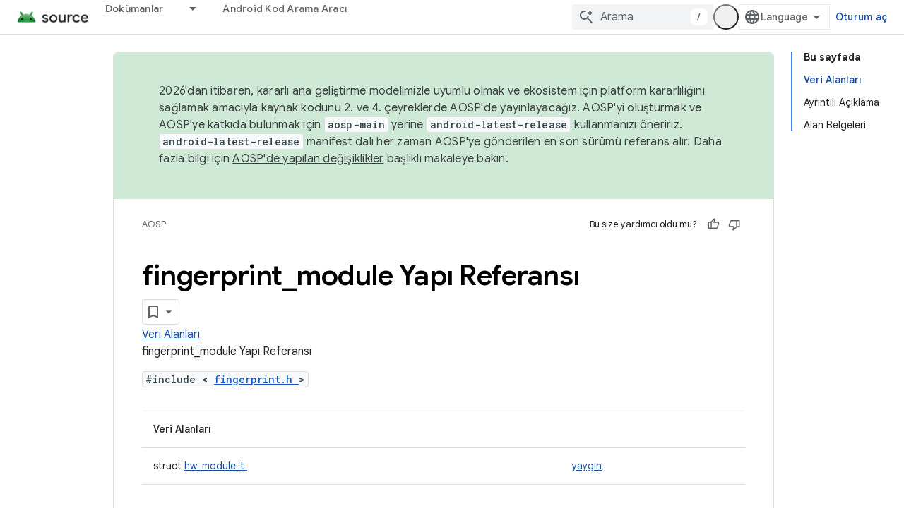

--- FILE ---
content_type: text/html; charset=utf-8
request_url: https://source.android.com/reference/hal/structfingerprint__module?authuser=0&hl=tr
body_size: 18166
content:









<!doctype html>
<html 
      lang="tr-x-mtfrom-en"
      dir="ltr">
  <head>
    <meta name="google-signin-client-id" content="721724668570-nbkv1cfusk7kk4eni4pjvepaus73b13t.apps.googleusercontent.com"><meta name="google-signin-scope"
          content="profile email https://www.googleapis.com/auth/developerprofiles https://www.googleapis.com/auth/developerprofiles.award https://www.googleapis.com/auth/devprofiles.full_control.firstparty"><meta property="og:site_name" content="Android Open Source Project">
    <meta property="og:type" content="website"><meta name="theme-color" content="#34a853"><meta charset="utf-8">
    <meta content="IE=Edge" http-equiv="X-UA-Compatible">
    <meta name="viewport" content="width=device-width, initial-scale=1">
    

    <link rel="manifest" href="/_pwa/androidsource/manifest.json"
          crossorigin="use-credentials">
    <link rel="preconnect" href="//www.gstatic.com" crossorigin>
    <link rel="preconnect" href="//fonts.gstatic.com" crossorigin>
    <link rel="preconnect" href="//fonts.googleapis.com" crossorigin>
    <link rel="preconnect" href="//apis.google.com" crossorigin>
    <link rel="preconnect" href="//www.google-analytics.com" crossorigin><link rel="stylesheet" href="//fonts.googleapis.com/css?family=Google+Sans:400,500,600,700|Google+Sans+Text:400,400italic,500,500italic,600,600italic,700,700italic|Roboto+Mono:400,500,700&display=swap">
      <link rel="stylesheet"
            href="//fonts.googleapis.com/css2?family=Material+Icons&family=Material+Symbols+Outlined&display=block"><link rel="stylesheet" href="https://www.gstatic.com/devrel-devsite/prod/v3df8aae39978de8281d519c083a1ff09816fe422ab8f1bf9f8e360a62fb9949d/androidsource/css/app.css">
      
        <link rel="stylesheet" href="https://www.gstatic.com/devrel-devsite/prod/v3df8aae39978de8281d519c083a1ff09816fe422ab8f1bf9f8e360a62fb9949d/androidsource/css/dark-theme.css" disabled>
      <link rel="shortcut icon" href="https://www.gstatic.com/devrel-devsite/prod/v3df8aae39978de8281d519c083a1ff09816fe422ab8f1bf9f8e360a62fb9949d/androidsource/images/favicon.svg">
    <link rel="apple-touch-icon" href="https://www.gstatic.com/devrel-devsite/prod/v3df8aae39978de8281d519c083a1ff09816fe422ab8f1bf9f8e360a62fb9949d/androidsource/images/touchicon-180.png"><link rel="canonical" href="https://source.android.com/reference/hal/structfingerprint__module?hl=tr"><link rel="search" type="application/opensearchdescription+xml"
            title="Android Open Source Project" href="https://source.android.com/s/opensearch.xml?authuser=0&amp;hl=tr">
      <link rel="alternate" hreflang="en"
          href="https://source.android.com/reference/hal/structfingerprint__module" /><link rel="alternate" hreflang="x-default" href="https://source.android.com/reference/hal/structfingerprint__module" /><link rel="alternate" hreflang="ar"
          href="https://source.android.com/reference/hal/structfingerprint__module?hl=ar" /><link rel="alternate" hreflang="bn"
          href="https://source.android.com/reference/hal/structfingerprint__module?hl=bn" /><link rel="alternate" hreflang="zh-Hans"
          href="https://source.android.com/reference/hal/structfingerprint__module?hl=zh-cn" /><link rel="alternate" hreflang="zh-Hant"
          href="https://source.android.com/reference/hal/structfingerprint__module?hl=zh-tw" /><link rel="alternate" hreflang="fa"
          href="https://source.android.com/reference/hal/structfingerprint__module?hl=fa" /><link rel="alternate" hreflang="fr"
          href="https://source.android.com/reference/hal/structfingerprint__module?hl=fr" /><link rel="alternate" hreflang="de"
          href="https://source.android.com/reference/hal/structfingerprint__module?hl=de" /><link rel="alternate" hreflang="he"
          href="https://source.android.com/reference/hal/structfingerprint__module?hl=he" /><link rel="alternate" hreflang="hi"
          href="https://source.android.com/reference/hal/structfingerprint__module?hl=hi" /><link rel="alternate" hreflang="id"
          href="https://source.android.com/reference/hal/structfingerprint__module?hl=id" /><link rel="alternate" hreflang="it"
          href="https://source.android.com/reference/hal/structfingerprint__module?hl=it" /><link rel="alternate" hreflang="ja"
          href="https://source.android.com/reference/hal/structfingerprint__module?hl=ja" /><link rel="alternate" hreflang="ko"
          href="https://source.android.com/reference/hal/structfingerprint__module?hl=ko" /><link rel="alternate" hreflang="pl"
          href="https://source.android.com/reference/hal/structfingerprint__module?hl=pl" /><link rel="alternate" hreflang="pt-BR"
          href="https://source.android.com/reference/hal/structfingerprint__module?hl=pt-br" /><link rel="alternate" hreflang="ru"
          href="https://source.android.com/reference/hal/structfingerprint__module?hl=ru" /><link rel="alternate" hreflang="es-419"
          href="https://source.android.com/reference/hal/structfingerprint__module?hl=es-419" /><link rel="alternate" hreflang="th"
          href="https://source.android.com/reference/hal/structfingerprint__module?hl=th" /><link rel="alternate" hreflang="tr"
          href="https://source.android.com/reference/hal/structfingerprint__module?hl=tr" /><link rel="alternate" hreflang="vi"
          href="https://source.android.com/reference/hal/structfingerprint__module?hl=vi" /><title>Android Donanım Soyutlama Katmanı: fingerprint_module Yapı Referansı &nbsp;|&nbsp; Android Open Source Project</title>

<meta property="og:title" content="Android Donanım Soyutlama Katmanı: fingerprint_module Yapı Referansı &nbsp;|&nbsp; Android Open Source Project"><meta property="og:url" content="https://source.android.com/reference/hal/structfingerprint__module?hl=tr"><meta property="og:locale" content="tr"><script type="application/ld+json">
  {
    "@context": "https://schema.org",
    "@type": "Article",
    
    "headline": "Android Donanım Soyutlama Katmanı: fingerprint_module Yapı Referansı"
  }
</script><link rel="alternate machine-translated-from" hreflang="en"
        href="https://source.android.com/reference/hal/structfingerprint__module?hl=en&amp;authuser=0">
  
  
  
  
  


    
      <link rel="stylesheet" href="/extras.css"></head>
  <body class="color-scheme--light"
        template="page"
        theme="androidsource-theme"
        type="article"
        
        appearance
        
        layout="docs"
        
        
        
        
        
        display-toc
        pending>
  
    <devsite-progress type="indeterminate" id="app-progress"></devsite-progress>
  
  
    <a href="#main-content" class="skip-link button">
      
      Ana içeriğe atla
    </a>
    <section class="devsite-wrapper">
      <devsite-cookie-notification-bar></devsite-cookie-notification-bar><devsite-header role="banner" keep-tabs-visible>
  
    





















<div class="devsite-header--inner" data-nosnippet>
  <div class="devsite-top-logo-row-wrapper-wrapper">
    <div class="devsite-top-logo-row-wrapper">
      <div class="devsite-top-logo-row">
        <button type="button" id="devsite-hamburger-menu"
          class="devsite-header-icon-button button-flat material-icons gc-analytics-event"
          data-category="Site-Wide Custom Events"
          data-label="Navigation menu button"
          visually-hidden
          aria-label="Menüyü aç">
        </button>
        
<div class="devsite-product-name-wrapper">

  <a href="/" class="devsite-site-logo-link gc-analytics-event"
   data-category="Site-Wide Custom Events" data-label="Site logo" track-type="globalNav"
   track-name="androidOpenSourceProject" track-metadata-position="nav"
   track-metadata-eventDetail="nav">
  
  <picture>
    
    <source srcset="https://www.gstatic.com/devrel-devsite/prod/v3df8aae39978de8281d519c083a1ff09816fe422ab8f1bf9f8e360a62fb9949d/androidsource/images/lockup-dark-theme.png"
            media="(prefers-color-scheme: dark)"
            class="devsite-dark-theme">
    
    <img src="https://www.gstatic.com/devrel-devsite/prod/v3df8aae39978de8281d519c083a1ff09816fe422ab8f1bf9f8e360a62fb9949d/androidsource/images/lockup.png" class="devsite-site-logo" alt="Android Open Source Project">
  </picture>
  
</a>



  
  
  <span class="devsite-product-name">
    <ul class="devsite-breadcrumb-list"
  >
  
  <li class="devsite-breadcrumb-item
             ">
    
    
    
      
      
    
  </li>
  
</ul>
  </span>

</div>
        <div class="devsite-top-logo-row-middle">
          <div class="devsite-header-upper-tabs">
            
              
              
  <devsite-tabs class="upper-tabs">

    <nav class="devsite-tabs-wrapper" aria-label="Üst sekmeler">
      
        
          <tab class="devsite-dropdown
    
    
    
    ">
  
    <a href="https://source.android.com/docs?authuser=0&amp;hl=tr"
    class="devsite-tabs-content gc-analytics-event "
      track-metadata-eventdetail="https://source.android.com/docs?authuser=0&amp;hl=tr"
    
       track-type="nav"
       track-metadata-position="nav - dokümanlar"
       track-metadata-module="primary nav"
       
       
         
           data-category="Site-Wide Custom Events"
         
           data-label="Tab: Dokümanlar"
         
           track-name="dokümanlar"
         
       >
    Dokümanlar
  
    </a>
    
      <button
         aria-haspopup="menu"
         aria-expanded="false"
         aria-label="İlgili açılır menüsü: Dokümanlar"
         track-type="nav"
         track-metadata-eventdetail="https://source.android.com/docs?authuser=0&amp;hl=tr"
         track-metadata-position="nav - dokümanlar"
         track-metadata-module="primary nav"
         
          
            data-category="Site-Wide Custom Events"
          
            data-label="Tab: Dokümanlar"
          
            track-name="dokümanlar"
          
        
         class="devsite-tabs-dropdown-toggle devsite-icon devsite-icon-arrow-drop-down"></button>
    
  
  <div class="devsite-tabs-dropdown" role="menu" aria-label="submenu" hidden>
    
    <div class="devsite-tabs-dropdown-content">
      
        <div class="devsite-tabs-dropdown-column
                    android-source-tabs-dropdown-column-small">
          
            <ul class="devsite-tabs-dropdown-section
                       ">
              
                <li class="devsite-nav-title" role="heading" tooltip>Yenilikler</li>
              
              
              
                <li class="devsite-nav-item">
                  <a href="https://source.android.com/docs/whatsnew/release-notes?authuser=0&amp;hl=tr"
                    
                     track-type="nav"
                     track-metadata-eventdetail="https://source.android.com/docs/whatsnew/release-notes?authuser=0&amp;hl=tr"
                     track-metadata-position="nav - dokümanlar"
                     track-metadata-module="tertiary nav"
                     
                       track-metadata-module_headline="yenilikler"
                     
                     tooltip
                  >
                    
                    <div class="devsite-nav-item-title">
                      Sürüm notları
                    </div>
                    
                  </a>
                </li>
              
                <li class="devsite-nav-item">
                  <a href="https://source.android.com/docs/whatsnew/latest-security-bulletins?authuser=0&amp;hl=tr"
                    
                     track-type="nav"
                     track-metadata-eventdetail="https://source.android.com/docs/whatsnew/latest-security-bulletins?authuser=0&amp;hl=tr"
                     track-metadata-position="nav - dokümanlar"
                     track-metadata-module="tertiary nav"
                     
                       track-metadata-module_headline="yenilikler"
                     
                     tooltip
                  >
                    
                    <div class="devsite-nav-item-title">
                      En son güvenlik bültenleri
                    </div>
                    
                  </a>
                </li>
              
                <li class="devsite-nav-item">
                  <a href="https://source.android.com/docs/whatsnew/latest-cdd?authuser=0&amp;hl=tr"
                    
                     track-type="nav"
                     track-metadata-eventdetail="https://source.android.com/docs/whatsnew/latest-cdd?authuser=0&amp;hl=tr"
                     track-metadata-position="nav - dokümanlar"
                     track-metadata-module="tertiary nav"
                     
                       track-metadata-module_headline="yenilikler"
                     
                     tooltip
                  >
                    
                    <div class="devsite-nav-item-title">
                      En son Uyumluluk Tanımlama Belgesi (CDD)
                    </div>
                    
                  </a>
                </li>
              
                <li class="devsite-nav-item">
                  <a href="https://source.android.com/docs/whatsnew/site-updates?authuser=0&amp;hl=tr"
                    
                     track-type="nav"
                     track-metadata-eventdetail="https://source.android.com/docs/whatsnew/site-updates?authuser=0&amp;hl=tr"
                     track-metadata-position="nav - dokümanlar"
                     track-metadata-module="tertiary nav"
                     
                       track-metadata-module_headline="yenilikler"
                     
                     tooltip
                  >
                    
                    <div class="devsite-nav-item-title">
                      Site güncellemeleri
                    </div>
                    
                  </a>
                </li>
              
            </ul>
          
            <ul class="devsite-tabs-dropdown-section
                       ">
              
                <li class="devsite-nav-title" role="heading" tooltip>Başlarken</li>
              
              
              
                <li class="devsite-nav-item">
                  <a href="https://source.android.com/docs/setup/about?authuser=0&amp;hl=tr"
                    
                     track-type="nav"
                     track-metadata-eventdetail="https://source.android.com/docs/setup/about?authuser=0&amp;hl=tr"
                     track-metadata-position="nav - dokümanlar"
                     track-metadata-module="tertiary nav"
                     
                       track-metadata-module_headline="yenilikler"
                     
                     tooltip
                  >
                    
                    <div class="devsite-nav-item-title">
                      Hakkında
                    </div>
                    
                  </a>
                </li>
              
                <li class="devsite-nav-item">
                  <a href="https://source.android.com/docs/setup/start?authuser=0&amp;hl=tr"
                    
                     track-type="nav"
                     track-metadata-eventdetail="https://source.android.com/docs/setup/start?authuser=0&amp;hl=tr"
                     track-metadata-position="nav - dokümanlar"
                     track-metadata-module="tertiary nav"
                     
                       track-metadata-module_headline="yenilikler"
                     
                     tooltip
                  >
                    
                    <div class="devsite-nav-item-title">
                      Başlat
                    </div>
                    
                  </a>
                </li>
              
                <li class="devsite-nav-item">
                  <a href="https://source.android.com/docs/setup/download?authuser=0&amp;hl=tr"
                    
                     track-type="nav"
                     track-metadata-eventdetail="https://source.android.com/docs/setup/download?authuser=0&amp;hl=tr"
                     track-metadata-position="nav - dokümanlar"
                     track-metadata-module="tertiary nav"
                     
                       track-metadata-module_headline="yenilikler"
                     
                     tooltip
                  >
                    
                    <div class="devsite-nav-item-title">
                      İndir
                    </div>
                    
                  </a>
                </li>
              
                <li class="devsite-nav-item">
                  <a href="https://source.android.com/docs/setup/build?authuser=0&amp;hl=tr"
                    
                     track-type="nav"
                     track-metadata-eventdetail="https://source.android.com/docs/setup/build?authuser=0&amp;hl=tr"
                     track-metadata-position="nav - dokümanlar"
                     track-metadata-module="tertiary nav"
                     
                       track-metadata-module_headline="yenilikler"
                     
                     tooltip
                  >
                    
                    <div class="devsite-nav-item-title">
                      Derleme
                    </div>
                    
                  </a>
                </li>
              
                <li class="devsite-nav-item">
                  <a href="https://source.android.com/docs/setup/test?authuser=0&amp;hl=tr"
                    
                     track-type="nav"
                     track-metadata-eventdetail="https://source.android.com/docs/setup/test?authuser=0&amp;hl=tr"
                     track-metadata-position="nav - dokümanlar"
                     track-metadata-module="tertiary nav"
                     
                       track-metadata-module_headline="yenilikler"
                     
                     tooltip
                  >
                    
                    <div class="devsite-nav-item-title">
                      Test
                    </div>
                    
                  </a>
                </li>
              
                <li class="devsite-nav-item">
                  <a href="https://source.android.com/docs/setup/create/coding-tasks?authuser=0&amp;hl=tr"
                    
                     track-type="nav"
                     track-metadata-eventdetail="https://source.android.com/docs/setup/create/coding-tasks?authuser=0&amp;hl=tr"
                     track-metadata-position="nav - dokümanlar"
                     track-metadata-module="tertiary nav"
                     
                       track-metadata-module_headline="yenilikler"
                     
                     tooltip
                  >
                    
                    <div class="devsite-nav-item-title">
                      Oluştur
                    </div>
                    
                  </a>
                </li>
              
                <li class="devsite-nav-item">
                  <a href="https://source.android.com/docs/setup/contribute?authuser=0&amp;hl=tr"
                    
                     track-type="nav"
                     track-metadata-eventdetail="https://source.android.com/docs/setup/contribute?authuser=0&amp;hl=tr"
                     track-metadata-position="nav - dokümanlar"
                     track-metadata-module="tertiary nav"
                     
                       track-metadata-module_headline="yenilikler"
                     
                     tooltip
                  >
                    
                    <div class="devsite-nav-item-title">
                      Katkıda bulun
                    </div>
                    
                  </a>
                </li>
              
                <li class="devsite-nav-item">
                  <a href="https://source.android.com/docs/setup/community/cofc?authuser=0&amp;hl=tr"
                    
                     track-type="nav"
                     track-metadata-eventdetail="https://source.android.com/docs/setup/community/cofc?authuser=0&amp;hl=tr"
                     track-metadata-position="nav - dokümanlar"
                     track-metadata-module="tertiary nav"
                     
                       track-metadata-module_headline="yenilikler"
                     
                     tooltip
                  >
                    
                    <div class="devsite-nav-item-title">
                      Topluluk
                    </div>
                    
                  </a>
                </li>
              
                <li class="devsite-nav-item">
                  <a href="https://source.android.com/docs/setup/reference?authuser=0&amp;hl=tr"
                    
                     track-type="nav"
                     track-metadata-eventdetail="https://source.android.com/docs/setup/reference?authuser=0&amp;hl=tr"
                     track-metadata-position="nav - dokümanlar"
                     track-metadata-module="tertiary nav"
                     
                       track-metadata-module_headline="yenilikler"
                     
                     tooltip
                  >
                    
                    <div class="devsite-nav-item-title">
                      Araçlar, derleme ve ilgili referans
                    </div>
                    
                  </a>
                </li>
              
            </ul>
          
            <ul class="devsite-tabs-dropdown-section
                       ">
              
                <li class="devsite-nav-title" role="heading" tooltip>Güvenlik</li>
              
              
              
                <li class="devsite-nav-item">
                  <a href="https://source.android.com/docs/security/overview?authuser=0&amp;hl=tr"
                    
                     track-type="nav"
                     track-metadata-eventdetail="https://source.android.com/docs/security/overview?authuser=0&amp;hl=tr"
                     track-metadata-position="nav - dokümanlar"
                     track-metadata-module="tertiary nav"
                     
                       track-metadata-module_headline="yenilikler"
                     
                     tooltip
                  >
                    
                    <div class="devsite-nav-item-title">
                      Genel bakış
                    </div>
                    
                  </a>
                </li>
              
                <li class="devsite-nav-item">
                  <a href="https://source.android.com/docs/security/bulletin?authuser=0&amp;hl=tr"
                    
                     track-type="nav"
                     track-metadata-eventdetail="https://source.android.com/docs/security/bulletin?authuser=0&amp;hl=tr"
                     track-metadata-position="nav - dokümanlar"
                     track-metadata-module="tertiary nav"
                     
                       track-metadata-module_headline="yenilikler"
                     
                     tooltip
                  >
                    
                    <div class="devsite-nav-item-title">
                      Bültenler
                    </div>
                    
                  </a>
                </li>
              
                <li class="devsite-nav-item">
                  <a href="https://source.android.com/docs/security/features?authuser=0&amp;hl=tr"
                    
                     track-type="nav"
                     track-metadata-eventdetail="https://source.android.com/docs/security/features?authuser=0&amp;hl=tr"
                     track-metadata-position="nav - dokümanlar"
                     track-metadata-module="tertiary nav"
                     
                       track-metadata-module_headline="yenilikler"
                     
                     tooltip
                  >
                    
                    <div class="devsite-nav-item-title">
                      Özellikler
                    </div>
                    
                  </a>
                </li>
              
                <li class="devsite-nav-item">
                  <a href="https://source.android.com/docs/security/test/fuzz-sanitize?authuser=0&amp;hl=tr"
                    
                     track-type="nav"
                     track-metadata-eventdetail="https://source.android.com/docs/security/test/fuzz-sanitize?authuser=0&amp;hl=tr"
                     track-metadata-position="nav - dokümanlar"
                     track-metadata-module="tertiary nav"
                     
                       track-metadata-module_headline="yenilikler"
                     
                     tooltip
                  >
                    
                    <div class="devsite-nav-item-title">
                      Test
                    </div>
                    
                  </a>
                </li>
              
                <li class="devsite-nav-item">
                  <a href="https://source.android.com/docs/security/best-practices?authuser=0&amp;hl=tr"
                    
                     track-type="nav"
                     track-metadata-eventdetail="https://source.android.com/docs/security/best-practices?authuser=0&amp;hl=tr"
                     track-metadata-position="nav - dokümanlar"
                     track-metadata-module="tertiary nav"
                     
                       track-metadata-module_headline="yenilikler"
                     
                     tooltip
                  >
                    
                    <div class="devsite-nav-item-title">
                      En İyi Uygulamalar
                    </div>
                    
                  </a>
                </li>
              
            </ul>
          
        </div>
      
        <div class="devsite-tabs-dropdown-column
                    android-source-tabs-dropdown-column-small">
          
            <ul class="devsite-tabs-dropdown-section
                       ">
              
                <li class="devsite-nav-title" role="heading" tooltip>Temel Konular</li>
              
              
              
                <li class="devsite-nav-item">
                  <a href="https://source.android.com/docs/core/architecture?authuser=0&amp;hl=tr"
                    
                     track-type="nav"
                     track-metadata-eventdetail="https://source.android.com/docs/core/architecture?authuser=0&amp;hl=tr"
                     track-metadata-position="nav - dokümanlar"
                     track-metadata-module="tertiary nav"
                     
                       track-metadata-module_headline="temel konular"
                     
                     tooltip
                  >
                    
                    <div class="devsite-nav-item-title">
                      Mimari
                    </div>
                    
                  </a>
                </li>
              
                <li class="devsite-nav-item">
                  <a href="https://source.android.com/docs/core/audio?authuser=0&amp;hl=tr"
                    
                     track-type="nav"
                     track-metadata-eventdetail="https://source.android.com/docs/core/audio?authuser=0&amp;hl=tr"
                     track-metadata-position="nav - dokümanlar"
                     track-metadata-module="tertiary nav"
                     
                       track-metadata-module_headline="temel konular"
                     
                     tooltip
                  >
                    
                    <div class="devsite-nav-item-title">
                      Ses
                    </div>
                    
                  </a>
                </li>
              
                <li class="devsite-nav-item">
                  <a href="https://source.android.com/docs/core/camera?authuser=0&amp;hl=tr"
                    
                     track-type="nav"
                     track-metadata-eventdetail="https://source.android.com/docs/core/camera?authuser=0&amp;hl=tr"
                     track-metadata-position="nav - dokümanlar"
                     track-metadata-module="tertiary nav"
                     
                       track-metadata-module_headline="temel konular"
                     
                     tooltip
                  >
                    
                    <div class="devsite-nav-item-title">
                      Kamera
                    </div>
                    
                  </a>
                </li>
              
                <li class="devsite-nav-item">
                  <a href="https://source.android.com/docs/core/connect?authuser=0&amp;hl=tr"
                    
                     track-type="nav"
                     track-metadata-eventdetail="https://source.android.com/docs/core/connect?authuser=0&amp;hl=tr"
                     track-metadata-position="nav - dokümanlar"
                     track-metadata-module="tertiary nav"
                     
                       track-metadata-module_headline="temel konular"
                     
                     tooltip
                  >
                    
                    <div class="devsite-nav-item-title">
                      Bağlanabilirlik
                    </div>
                    
                  </a>
                </li>
              
                <li class="devsite-nav-item">
                  <a href="https://source.android.com/docs/core/data?authuser=0&amp;hl=tr"
                    
                     track-type="nav"
                     track-metadata-eventdetail="https://source.android.com/docs/core/data?authuser=0&amp;hl=tr"
                     track-metadata-position="nav - dokümanlar"
                     track-metadata-module="tertiary nav"
                     
                       track-metadata-module_headline="temel konular"
                     
                     tooltip
                  >
                    
                    <div class="devsite-nav-item-title">
                      Veri
                    </div>
                    
                  </a>
                </li>
              
                <li class="devsite-nav-item">
                  <a href="https://source.android.com/docs/core/display?authuser=0&amp;hl=tr"
                    
                     track-type="nav"
                     track-metadata-eventdetail="https://source.android.com/docs/core/display?authuser=0&amp;hl=tr"
                     track-metadata-position="nav - dokümanlar"
                     track-metadata-module="tertiary nav"
                     
                       track-metadata-module_headline="temel konular"
                     
                     tooltip
                  >
                    
                    <div class="devsite-nav-item-title">
                      Ekran
                    </div>
                    
                  </a>
                </li>
              
                <li class="devsite-nav-item">
                  <a href="https://source.android.com/docs/core/fonts/custom-font-fallback?authuser=0&amp;hl=tr"
                    
                     track-type="nav"
                     track-metadata-eventdetail="https://source.android.com/docs/core/fonts/custom-font-fallback?authuser=0&amp;hl=tr"
                     track-metadata-position="nav - dokümanlar"
                     track-metadata-module="tertiary nav"
                     
                       track-metadata-module_headline="temel konular"
                     
                     tooltip
                  >
                    
                    <div class="devsite-nav-item-title">
                      Yazı tipleri
                    </div>
                    
                  </a>
                </li>
              
                <li class="devsite-nav-item">
                  <a href="https://source.android.com/docs/core/graphics?authuser=0&amp;hl=tr"
                    
                     track-type="nav"
                     track-metadata-eventdetail="https://source.android.com/docs/core/graphics?authuser=0&amp;hl=tr"
                     track-metadata-position="nav - dokümanlar"
                     track-metadata-module="tertiary nav"
                     
                       track-metadata-module_headline="temel konular"
                     
                     tooltip
                  >
                    
                    <div class="devsite-nav-item-title">
                      Grafikler
                    </div>
                    
                  </a>
                </li>
              
                <li class="devsite-nav-item">
                  <a href="https://source.android.com/docs/core/interaction?authuser=0&amp;hl=tr"
                    
                     track-type="nav"
                     track-metadata-eventdetail="https://source.android.com/docs/core/interaction?authuser=0&amp;hl=tr"
                     track-metadata-position="nav - dokümanlar"
                     track-metadata-module="tertiary nav"
                     
                       track-metadata-module_headline="temel konular"
                     
                     tooltip
                  >
                    
                    <div class="devsite-nav-item-title">
                      Etkileşim
                    </div>
                    
                  </a>
                </li>
              
                <li class="devsite-nav-item">
                  <a href="https://source.android.com/docs/core/media?authuser=0&amp;hl=tr"
                    
                     track-type="nav"
                     track-metadata-eventdetail="https://source.android.com/docs/core/media?authuser=0&amp;hl=tr"
                     track-metadata-position="nav - dokümanlar"
                     track-metadata-module="tertiary nav"
                     
                       track-metadata-module_headline="temel konular"
                     
                     tooltip
                  >
                    
                    <div class="devsite-nav-item-title">
                      Medya
                    </div>
                    
                  </a>
                </li>
              
                <li class="devsite-nav-item">
                  <a href="https://source.android.com/docs/core/perf?authuser=0&amp;hl=tr"
                    
                     track-type="nav"
                     track-metadata-eventdetail="https://source.android.com/docs/core/perf?authuser=0&amp;hl=tr"
                     track-metadata-position="nav - dokümanlar"
                     track-metadata-module="tertiary nav"
                     
                       track-metadata-module_headline="temel konular"
                     
                     tooltip
                  >
                    
                    <div class="devsite-nav-item-title">
                      Performans
                    </div>
                    
                  </a>
                </li>
              
                <li class="devsite-nav-item">
                  <a href="https://source.android.com/docs/core/permissions?authuser=0&amp;hl=tr"
                    
                     track-type="nav"
                     track-metadata-eventdetail="https://source.android.com/docs/core/permissions?authuser=0&amp;hl=tr"
                     track-metadata-position="nav - dokümanlar"
                     track-metadata-module="tertiary nav"
                     
                       track-metadata-module_headline="temel konular"
                     
                     tooltip
                  >
                    
                    <div class="devsite-nav-item-title">
                      İzinler
                    </div>
                    
                  </a>
                </li>
              
                <li class="devsite-nav-item">
                  <a href="https://source.android.com/docs/core/power?authuser=0&amp;hl=tr"
                    
                     track-type="nav"
                     track-metadata-eventdetail="https://source.android.com/docs/core/power?authuser=0&amp;hl=tr"
                     track-metadata-position="nav - dokümanlar"
                     track-metadata-module="tertiary nav"
                     
                       track-metadata-module_headline="temel konular"
                     
                     tooltip
                  >
                    
                    <div class="devsite-nav-item-title">
                      Güç
                    </div>
                    
                  </a>
                </li>
              
                <li class="devsite-nav-item">
                  <a href="https://source.android.com/docs/core/runtime?authuser=0&amp;hl=tr"
                    
                     track-type="nav"
                     track-metadata-eventdetail="https://source.android.com/docs/core/runtime?authuser=0&amp;hl=tr"
                     track-metadata-position="nav - dokümanlar"
                     track-metadata-module="tertiary nav"
                     
                       track-metadata-module_headline="temel konular"
                     
                     tooltip
                  >
                    
                    <div class="devsite-nav-item-title">
                      Çalışma zamanı
                    </div>
                    
                  </a>
                </li>
              
                <li class="devsite-nav-item">
                  <a href="https://source.android.com/docs/core/settings?authuser=0&amp;hl=tr"
                    
                     track-type="nav"
                     track-metadata-eventdetail="https://source.android.com/docs/core/settings?authuser=0&amp;hl=tr"
                     track-metadata-position="nav - dokümanlar"
                     track-metadata-module="tertiary nav"
                     
                       track-metadata-module_headline="temel konular"
                     
                     tooltip
                  >
                    
                    <div class="devsite-nav-item-title">
                      Ayarlar
                    </div>
                    
                  </a>
                </li>
              
                <li class="devsite-nav-item">
                  <a href="https://source.android.com/docs/core/storage?authuser=0&amp;hl=tr"
                    
                     track-type="nav"
                     track-metadata-eventdetail="https://source.android.com/docs/core/storage?authuser=0&amp;hl=tr"
                     track-metadata-position="nav - dokümanlar"
                     track-metadata-module="tertiary nav"
                     
                       track-metadata-module_headline="temel konular"
                     
                     tooltip
                  >
                    
                    <div class="devsite-nav-item-title">
                      Storage
                    </div>
                    
                  </a>
                </li>
              
                <li class="devsite-nav-item">
                  <a href="https://source.android.com/docs/core/tests?authuser=0&amp;hl=tr"
                    
                     track-type="nav"
                     track-metadata-eventdetail="https://source.android.com/docs/core/tests?authuser=0&amp;hl=tr"
                     track-metadata-position="nav - dokümanlar"
                     track-metadata-module="tertiary nav"
                     
                       track-metadata-module_headline="temel konular"
                     
                     tooltip
                  >
                    
                    <div class="devsite-nav-item-title">
                      Testler
                    </div>
                    
                  </a>
                </li>
              
                <li class="devsite-nav-item">
                  <a href="https://source.android.com/docs/core/ota?authuser=0&amp;hl=tr"
                    
                     track-type="nav"
                     track-metadata-eventdetail="https://source.android.com/docs/core/ota?authuser=0&amp;hl=tr"
                     track-metadata-position="nav - dokümanlar"
                     track-metadata-module="tertiary nav"
                     
                       track-metadata-module_headline="temel konular"
                     
                     tooltip
                  >
                    
                    <div class="devsite-nav-item-title">
                      Güncellemeler
                    </div>
                    
                  </a>
                </li>
              
                <li class="devsite-nav-item">
                  <a href="https://source.android.com/docs/core/virtualization?authuser=0&amp;hl=tr"
                    
                     track-type="nav"
                     track-metadata-eventdetail="https://source.android.com/docs/core/virtualization?authuser=0&amp;hl=tr"
                     track-metadata-position="nav - dokümanlar"
                     track-metadata-module="tertiary nav"
                     
                       track-metadata-module_headline="temel konular"
                     
                     tooltip
                  >
                    
                    <div class="devsite-nav-item-title">
                      Sanallaştırma
                    </div>
                    
                  </a>
                </li>
              
            </ul>
          
        </div>
      
        <div class="devsite-tabs-dropdown-column
                    android-source-tabs-dropdown-column-small">
          
            <ul class="devsite-tabs-dropdown-section
                       ">
              
                <li class="devsite-nav-title" role="heading" tooltip>Uyumluluk</li>
              
              
              
                <li class="devsite-nav-item">
                  <a href="https://source.android.com/docs/compatibility/cdd?authuser=0&amp;hl=tr"
                    
                     track-type="nav"
                     track-metadata-eventdetail="https://source.android.com/docs/compatibility/cdd?authuser=0&amp;hl=tr"
                     track-metadata-position="nav - dokümanlar"
                     track-metadata-module="tertiary nav"
                     
                       track-metadata-module_headline="uyumluluk"
                     
                     tooltip
                  >
                    
                    <div class="devsite-nav-item-title">
                      Uyumluluk Tanımlama Belgesi (CDD)
                    </div>
                    
                  </a>
                </li>
              
                <li class="devsite-nav-item">
                  <a href="https://source.android.com/docs/compatibility/cts?authuser=0&amp;hl=tr"
                    
                     track-type="nav"
                     track-metadata-eventdetail="https://source.android.com/docs/compatibility/cts?authuser=0&amp;hl=tr"
                     track-metadata-position="nav - dokümanlar"
                     track-metadata-module="tertiary nav"
                     
                       track-metadata-module_headline="uyumluluk"
                     
                     tooltip
                  >
                    
                    <div class="devsite-nav-item-title">
                      Uyumluluk Test Paketi (CTS)
                    </div>
                    
                  </a>
                </li>
              
            </ul>
          
            <ul class="devsite-tabs-dropdown-section
                       ">
              
                <li class="devsite-nav-title" role="heading" tooltip>Android Cihazları</li>
              
              
              
                <li class="devsite-nav-item">
                  <a href="https://source.android.com/docs/devices/cuttlefish?authuser=0&amp;hl=tr"
                    
                     track-type="nav"
                     track-metadata-eventdetail="https://source.android.com/docs/devices/cuttlefish?authuser=0&amp;hl=tr"
                     track-metadata-position="nav - dokümanlar"
                     track-metadata-module="tertiary nav"
                     
                       track-metadata-module_headline="uyumluluk"
                     
                     tooltip
                  >
                    
                    <div class="devsite-nav-item-title">
                      Mürekkep Balığı
                    </div>
                    
                  </a>
                </li>
              
                <li class="devsite-nav-item">
                  <a href="https://source.android.com/docs/devices/admin?authuser=0&amp;hl=tr"
                    
                     track-type="nav"
                     track-metadata-eventdetail="https://source.android.com/docs/devices/admin?authuser=0&amp;hl=tr"
                     track-metadata-position="nav - dokümanlar"
                     track-metadata-module="tertiary nav"
                     
                       track-metadata-module_headline="uyumluluk"
                     
                     tooltip
                  >
                    
                    <div class="devsite-nav-item-title">
                      Büyük ölçekli kuruluşlar
                    </div>
                    
                  </a>
                </li>
              
                <li class="devsite-nav-item">
                  <a href="https://source.android.com/docs/devices/tv?authuser=0&amp;hl=tr"
                    
                     track-type="nav"
                     track-metadata-eventdetail="https://source.android.com/docs/devices/tv?authuser=0&amp;hl=tr"
                     track-metadata-position="nav - dokümanlar"
                     track-metadata-module="tertiary nav"
                     
                       track-metadata-module_headline="uyumluluk"
                     
                     tooltip
                  >
                    
                    <div class="devsite-nav-item-title">
                      TV
                    </div>
                    
                  </a>
                </li>
              
            </ul>
          
            <ul class="devsite-tabs-dropdown-section
                       ">
              
                <li class="devsite-nav-title" role="heading" tooltip>Automotive</li>
              
              
              
                <li class="devsite-nav-item">
                  <a href="https://source.android.com/docs/automotive/start/what_automotive?authuser=0&amp;hl=tr"
                    
                     track-type="nav"
                     track-metadata-eventdetail="https://source.android.com/docs/automotive/start/what_automotive?authuser=0&amp;hl=tr"
                     track-metadata-position="nav - dokümanlar"
                     track-metadata-module="tertiary nav"
                     
                       track-metadata-module_headline="uyumluluk"
                     
                     tooltip
                  >
                    
                    <div class="devsite-nav-item-title">
                      Başlarken
                    </div>
                    
                  </a>
                </li>
              
                <li class="devsite-nav-item">
                  <a href="https://source.android.com/docs/automotive/guidelines?authuser=0&amp;hl=tr"
                    
                     track-type="nav"
                     track-metadata-eventdetail="https://source.android.com/docs/automotive/guidelines?authuser=0&amp;hl=tr"
                     track-metadata-position="nav - dokümanlar"
                     track-metadata-module="tertiary nav"
                     
                       track-metadata-module_headline="uyumluluk"
                     
                     tooltip
                  >
                    
                    <div class="devsite-nav-item-title">
                      Geliştirme Yönergeleri
                    </div>
                    
                  </a>
                </li>
              
                <li class="devsite-nav-item">
                  <a href="https://source.android.com/docs/automotive/dev-tools?authuser=0&amp;hl=tr"
                    
                     track-type="nav"
                     track-metadata-eventdetail="https://source.android.com/docs/automotive/dev-tools?authuser=0&amp;hl=tr"
                     track-metadata-position="nav - dokümanlar"
                     track-metadata-module="tertiary nav"
                     
                       track-metadata-module_headline="uyumluluk"
                     
                     tooltip
                  >
                    
                    <div class="devsite-nav-item-title">
                      Geliştirme Araçları
                    </div>
                    
                  </a>
                </li>
              
                <li class="devsite-nav-item">
                  <a href="https://source.android.com/docs/automotive/tools?authuser=0&amp;hl=tr"
                    
                     track-type="nav"
                     track-metadata-eventdetail="https://source.android.com/docs/automotive/tools?authuser=0&amp;hl=tr"
                     track-metadata-position="nav - dokümanlar"
                     track-metadata-module="tertiary nav"
                     
                       track-metadata-module_headline="uyumluluk"
                     
                     tooltip
                  >
                    
                    <div class="devsite-nav-item-title">
                      Test Araçları ve Altyapı
                    </div>
                    
                  </a>
                </li>
              
                <li class="devsite-nav-item">
                  <a href="https://source.android.com/docs/automotive/start/releases?authuser=0&amp;hl=tr"
                    
                     track-type="nav"
                     track-metadata-eventdetail="https://source.android.com/docs/automotive/start/releases?authuser=0&amp;hl=tr"
                     track-metadata-position="nav - dokümanlar"
                     track-metadata-module="tertiary nav"
                     
                       track-metadata-module_headline="uyumluluk"
                     
                     tooltip
                  >
                    
                    <div class="devsite-nav-item-title">
                      Sürüm Bilgileri
                    </div>
                    
                  </a>
                </li>
              
            </ul>
          
            <ul class="devsite-tabs-dropdown-section
                       ">
              
                <li class="devsite-nav-title" role="heading" tooltip>Başvuru Kaynakları</li>
              
              
              
                <li class="devsite-nav-item">
                  <a href="https://source.android.com/reference/hidl?authuser=0&amp;hl=tr"
                    
                     track-type="nav"
                     track-metadata-eventdetail="https://source.android.com/reference/hidl?authuser=0&amp;hl=tr"
                     track-metadata-position="nav - dokümanlar"
                     track-metadata-module="tertiary nav"
                     
                       track-metadata-module_headline="uyumluluk"
                     
                     tooltip
                  >
                    
                    <div class="devsite-nav-item-title">
                      HIDL
                    </div>
                    
                  </a>
                </li>
              
                <li class="devsite-nav-item">
                  <a href="https://source.android.com/reference/hal?authuser=0&amp;hl=tr"
                    
                     track-type="nav"
                     track-metadata-eventdetail="https://source.android.com/reference/hal?authuser=0&amp;hl=tr"
                     track-metadata-position="nav - dokümanlar"
                     track-metadata-module="tertiary nav"
                     
                       track-metadata-module_headline="uyumluluk"
                     
                     tooltip
                  >
                    
                    <div class="devsite-nav-item-title">
                      HAL
                    </div>
                    
                  </a>
                </li>
              
                <li class="devsite-nav-item">
                  <a href="https://source.android.com/reference/tradefed/classes?authuser=0&amp;hl=tr"
                    
                     track-type="nav"
                     track-metadata-eventdetail="https://source.android.com/reference/tradefed/classes?authuser=0&amp;hl=tr"
                     track-metadata-position="nav - dokümanlar"
                     track-metadata-module="tertiary nav"
                     
                       track-metadata-module_headline="uyumluluk"
                     
                     tooltip
                  >
                    
                    <div class="devsite-nav-item-title">
                      Ticaret Federasyonu
                    </div>
                    
                  </a>
                </li>
              
                <li class="devsite-nav-item">
                  <a href="https://source.android.com/reference/sts/classes?authuser=0&amp;hl=tr"
                    
                     track-type="nav"
                     track-metadata-eventdetail="https://source.android.com/reference/sts/classes?authuser=0&amp;hl=tr"
                     track-metadata-position="nav - dokümanlar"
                     track-metadata-module="tertiary nav"
                     
                       track-metadata-module_headline="uyumluluk"
                     
                     tooltip
                  >
                    
                    <div class="devsite-nav-item-title">
                      Güvenlik Test Paketi
                    </div>
                    
                  </a>
                </li>
              
            </ul>
          
        </div>
      
    </div>
  </div>
</tab>
        
      
        
          <tab  >
            
    <a href="https://cs.android.com/android/platform/superproject?authuser=0&amp;hl=tr"
    class="devsite-tabs-content gc-analytics-event "
      track-metadata-eventdetail="https://cs.android.com/android/platform/superproject?authuser=0&amp;hl=tr"
    
       track-type="nav"
       track-metadata-position="nav - android kod arama aracı"
       track-metadata-module="primary nav"
       
       
         
           data-category="Site-Wide Custom Events"
         
           data-label="Tab: Android Kod Arama Aracı"
         
           track-name="android kod arama aracı"
         
       >
    Android Kod Arama Aracı
  
    </a>
    
  
          </tab>
        
      
    </nav>

  </devsite-tabs>

            
           </div>
          
<devsite-search
    enable-signin
    enable-search
    enable-suggestions
      enable-query-completion
    
    enable-search-summaries
    project-name="Android Open Source Project"
    tenant-name="Android Open Source Project"
    
    
    
    
    
    >
  <form class="devsite-search-form" action="https://source.android.com/s/results?authuser=0&amp;hl=tr" method="GET">
    <div class="devsite-search-container">
      <button type="button"
              search-open
              class="devsite-search-button devsite-header-icon-button button-flat material-icons"
              
              aria-label="Aramayı aç"></button>
      <div class="devsite-searchbox">
        <input
          aria-activedescendant=""
          aria-autocomplete="list"
          
          aria-label="Arama"
          aria-expanded="false"
          aria-haspopup="listbox"
          autocomplete="off"
          class="devsite-search-field devsite-search-query"
          name="q"
          
          placeholder="Arama"
          role="combobox"
          type="text"
          value=""
          >
          <div class="devsite-search-image material-icons" aria-hidden="true">
            
              <svg class="devsite-search-ai-image" width="24" height="24" viewBox="0 0 24 24" fill="none" xmlns="http://www.w3.org/2000/svg">
                  <g clip-path="url(#clip0_6641_386)">
                    <path d="M19.6 21L13.3 14.7C12.8 15.1 12.225 15.4167 11.575 15.65C10.925 15.8833 10.2333 16 9.5 16C7.68333 16 6.14167 15.375 4.875 14.125C3.625 12.8583 3 11.3167 3 9.5C3 7.68333 3.625 6.15 4.875 4.9C6.14167 3.63333 7.68333 3 9.5 3C10.0167 3 10.5167 3.05833 11 3.175C11.4833 3.275 11.9417 3.43333 12.375 3.65L10.825 5.2C10.6083 5.13333 10.3917 5.08333 10.175 5.05C9.95833 5.01667 9.73333 5 9.5 5C8.25 5 7.18333 5.44167 6.3 6.325C5.43333 7.19167 5 8.25 5 9.5C5 10.75 5.43333 11.8167 6.3 12.7C7.18333 13.5667 8.25 14 9.5 14C10.6667 14 11.6667 13.625 12.5 12.875C13.35 12.1083 13.8417 11.15 13.975 10H15.975C15.925 10.6333 15.7833 11.2333 15.55 11.8C15.3333 12.3667 15.05 12.8667 14.7 13.3L21 19.6L19.6 21ZM17.5 12C17.5 10.4667 16.9667 9.16667 15.9 8.1C14.8333 7.03333 13.5333 6.5 12 6.5C13.5333 6.5 14.8333 5.96667 15.9 4.9C16.9667 3.83333 17.5 2.53333 17.5 0.999999C17.5 2.53333 18.0333 3.83333 19.1 4.9C20.1667 5.96667 21.4667 6.5 23 6.5C21.4667 6.5 20.1667 7.03333 19.1 8.1C18.0333 9.16667 17.5 10.4667 17.5 12Z" fill="#5F6368"/>
                  </g>
                <defs>
                <clipPath id="clip0_6641_386">
                <rect width="24" height="24" fill="white"/>
                </clipPath>
                </defs>
              </svg>
            
          </div>
          <div class="devsite-search-shortcut-icon-container" aria-hidden="true">
            <kbd class="devsite-search-shortcut-icon">/</kbd>
          </div>
      </div>
    </div>
  </form>
  <button type="button"
          search-close
          class="devsite-search-button devsite-header-icon-button button-flat material-icons"
          
          aria-label="Aramayı kapat"></button>
</devsite-search>

        </div>

        

          

          

          <devsite-appearance-selector></devsite-appearance-selector>

          
<devsite-language-selector>
  <ul role="presentation">
    
    
    <li role="presentation">
      <a role="menuitem" lang="en"
        >English</a>
    </li>
    
    <li role="presentation">
      <a role="menuitem" lang="de"
        >Deutsch</a>
    </li>
    
    <li role="presentation">
      <a role="menuitem" lang="es_419"
        >Español – América Latina</a>
    </li>
    
    <li role="presentation">
      <a role="menuitem" lang="fr"
        >Français</a>
    </li>
    
    <li role="presentation">
      <a role="menuitem" lang="id"
        >Indonesia</a>
    </li>
    
    <li role="presentation">
      <a role="menuitem" lang="it"
        >Italiano</a>
    </li>
    
    <li role="presentation">
      <a role="menuitem" lang="pl"
        >Polski</a>
    </li>
    
    <li role="presentation">
      <a role="menuitem" lang="pt_br"
        >Português – Brasil</a>
    </li>
    
    <li role="presentation">
      <a role="menuitem" lang="vi"
        >Tiếng Việt</a>
    </li>
    
    <li role="presentation">
      <a role="menuitem" lang="tr"
        >Türkçe</a>
    </li>
    
    <li role="presentation">
      <a role="menuitem" lang="ru"
        >Русский</a>
    </li>
    
    <li role="presentation">
      <a role="menuitem" lang="he"
        >עברית</a>
    </li>
    
    <li role="presentation">
      <a role="menuitem" lang="ar"
        >العربيّة</a>
    </li>
    
    <li role="presentation">
      <a role="menuitem" lang="fa"
        >فارسی</a>
    </li>
    
    <li role="presentation">
      <a role="menuitem" lang="hi"
        >हिंदी</a>
    </li>
    
    <li role="presentation">
      <a role="menuitem" lang="bn"
        >বাংলা</a>
    </li>
    
    <li role="presentation">
      <a role="menuitem" lang="th"
        >ภาษาไทย</a>
    </li>
    
    <li role="presentation">
      <a role="menuitem" lang="zh_cn"
        >中文 – 简体</a>
    </li>
    
    <li role="presentation">
      <a role="menuitem" lang="zh_tw"
        >中文 – 繁體</a>
    </li>
    
    <li role="presentation">
      <a role="menuitem" lang="ja"
        >日本語</a>
    </li>
    
    <li role="presentation">
      <a role="menuitem" lang="ko"
        >한국어</a>
    </li>
    
  </ul>
</devsite-language-selector>


          

        

        
          <devsite-user 
                        
                        
                          enable-profiles
                        
                        
                        id="devsite-user">
            
              
              <span class="button devsite-top-button" aria-hidden="true" visually-hidden>Oturum aç</span>
            
          </devsite-user>
        
        
        
      </div>
    </div>
  </div>



  <div class="devsite-collapsible-section
    
      devsite-header-no-lower-tabs
    ">
    <div class="devsite-header-background">
      
        
      
      
    </div>
  </div>

</div>



  
</devsite-header>
      <devsite-book-nav scrollbars hidden>
        
          





















<div class="devsite-book-nav-filter"
     hidden>
  <span class="filter-list-icon material-icons" aria-hidden="true"></span>
  <input type="text"
         placeholder="Filtre"
         
         aria-label="Filtrelemek için yazın"
         role="searchbox">
  
  <span class="filter-clear-button hidden"
        data-title="Filtreyi temizle"
        aria-label="Filtreyi temizle"
        role="button"
        tabindex="0"></span>
</div>

<nav class="devsite-book-nav devsite-nav nocontent"
     aria-label="Yan menü">
  <div class="devsite-mobile-header">
    <button type="button"
            id="devsite-close-nav"
            class="devsite-header-icon-button button-flat material-icons gc-analytics-event"
            data-category="Site-Wide Custom Events"
            data-label="Close navigation"
            aria-label="Gezinmeyi kapat">
    </button>
    <div class="devsite-product-name-wrapper">

  <a href="/" class="devsite-site-logo-link gc-analytics-event"
   data-category="Site-Wide Custom Events" data-label="Site logo" track-type="globalNav"
   track-name="androidOpenSourceProject" track-metadata-position="nav"
   track-metadata-eventDetail="nav">
  
  <picture>
    
    <source srcset="https://www.gstatic.com/devrel-devsite/prod/v3df8aae39978de8281d519c083a1ff09816fe422ab8f1bf9f8e360a62fb9949d/androidsource/images/lockup-dark-theme.png"
            media="(prefers-color-scheme: dark)"
            class="devsite-dark-theme">
    
    <img src="https://www.gstatic.com/devrel-devsite/prod/v3df8aae39978de8281d519c083a1ff09816fe422ab8f1bf9f8e360a62fb9949d/androidsource/images/lockup.png" class="devsite-site-logo" alt="Android Open Source Project">
  </picture>
  
</a>


  
      <span class="devsite-product-name">
        
        
        <ul class="devsite-breadcrumb-list"
  >
  
  <li class="devsite-breadcrumb-item
             ">
    
    
    
      
      
    
  </li>
  
</ul>
      </span>
    

</div>
  </div>

  <div class="devsite-book-nav-wrapper">
    <div class="devsite-mobile-nav-top">
      
        <ul class="devsite-nav-list">
          
            <li class="devsite-nav-item">
              
  
  <a href="/docs"
    
       class="devsite-nav-title gc-analytics-event
              
              "
    

    
      
        data-category="Site-Wide Custom Events"
      
        data-label="Tab: Dokümanlar"
      
        track-name="dokümanlar"
      
    
     data-category="Site-Wide Custom Events"
     data-label="Responsive Tab: Dokümanlar"
     track-type="globalNav"
     track-metadata-eventDetail="globalMenu"
     track-metadata-position="nav">
  
    <span class="devsite-nav-text" tooltip >
      Dokümanlar
   </span>
    
  
  </a>
  

  
    <ul class="devsite-nav-responsive-tabs devsite-nav-has-menu
               ">
      
<li class="devsite-nav-item">

  
  <span
    
       class="devsite-nav-title"
       tooltip
    
    
      
        data-category="Site-Wide Custom Events"
      
        data-label="Tab: Dokümanlar"
      
        track-name="dokümanlar"
      
    >
  
    <span class="devsite-nav-text" tooltip menu="Dokümanlar">
      Diğer
   </span>
    
    <span class="devsite-nav-icon material-icons" data-icon="forward"
          menu="Dokümanlar">
    </span>
    
  
  </span>
  

</li>

    </ul>
  
              
            </li>
          
            <li class="devsite-nav-item">
              
  
  <a href="https://cs.android.com/android/platform/superproject"
    
       class="devsite-nav-title gc-analytics-event
              
              "
    

    
      
        data-category="Site-Wide Custom Events"
      
        data-label="Tab: Android Kod Arama Aracı"
      
        track-name="android kod arama aracı"
      
    
     data-category="Site-Wide Custom Events"
     data-label="Responsive Tab: Android Kod Arama Aracı"
     track-type="globalNav"
     track-metadata-eventDetail="globalMenu"
     track-metadata-position="nav">
  
    <span class="devsite-nav-text" tooltip >
      Android Kod Arama Aracı
   </span>
    
  
  </a>
  

  
              
            </li>
          
          
          
        </ul>
      
    </div>
    
      <div class="devsite-mobile-nav-bottom">
        
        
          
    
      
      <ul class="devsite-nav-list" menu="Dokümanlar"
          aria-label="Yan menü" hidden>
        
          
            
              
<li class="devsite-nav-item devsite-nav-heading">

  
  <span
    
       class="devsite-nav-title"
       tooltip
    
    >
  
    <span class="devsite-nav-text" tooltip >
      Yenilikler
   </span>
    
  
  </span>
  

</li>

            
            
              
<li class="devsite-nav-item">

  
  <a href="/docs/whatsnew/release-notes"
    
       class="devsite-nav-title gc-analytics-event
              
              "
    

    
     data-category="Site-Wide Custom Events"
     data-label="Responsive Tab: Sürüm notları"
     track-type="navMenu"
     track-metadata-eventDetail="globalMenu"
     track-metadata-position="nav">
  
    <span class="devsite-nav-text" tooltip >
      Sürüm notları
   </span>
    
  
  </a>
  

</li>

            
              
<li class="devsite-nav-item">

  
  <a href="/docs/whatsnew/latest-security-bulletins"
    
       class="devsite-nav-title gc-analytics-event
              
              "
    

    
     data-category="Site-Wide Custom Events"
     data-label="Responsive Tab: En son güvenlik bültenleri"
     track-type="navMenu"
     track-metadata-eventDetail="globalMenu"
     track-metadata-position="nav">
  
    <span class="devsite-nav-text" tooltip >
      En son güvenlik bültenleri
   </span>
    
  
  </a>
  

</li>

            
              
<li class="devsite-nav-item">

  
  <a href="/docs/whatsnew/latest-cdd"
    
       class="devsite-nav-title gc-analytics-event
              
              "
    

    
     data-category="Site-Wide Custom Events"
     data-label="Responsive Tab: En son Uyumluluk Tanımlama Belgesi (CDD)"
     track-type="navMenu"
     track-metadata-eventDetail="globalMenu"
     track-metadata-position="nav">
  
    <span class="devsite-nav-text" tooltip >
      En son Uyumluluk Tanımlama Belgesi (CDD)
   </span>
    
  
  </a>
  

</li>

            
              
<li class="devsite-nav-item">

  
  <a href="/docs/whatsnew/site-updates"
    
       class="devsite-nav-title gc-analytics-event
              
              "
    

    
     data-category="Site-Wide Custom Events"
     data-label="Responsive Tab: Site güncellemeleri"
     track-type="navMenu"
     track-metadata-eventDetail="globalMenu"
     track-metadata-position="nav">
  
    <span class="devsite-nav-text" tooltip >
      Site güncellemeleri
   </span>
    
  
  </a>
  

</li>

            
          
            
              
<li class="devsite-nav-item devsite-nav-heading">

  
  <span
    
       class="devsite-nav-title"
       tooltip
    
    >
  
    <span class="devsite-nav-text" tooltip >
      Başlarken
   </span>
    
  
  </span>
  

</li>

            
            
              
<li class="devsite-nav-item">

  
  <a href="/docs/setup/about"
    
       class="devsite-nav-title gc-analytics-event
              
              "
    

    
     data-category="Site-Wide Custom Events"
     data-label="Responsive Tab: Hakkında"
     track-type="navMenu"
     track-metadata-eventDetail="globalMenu"
     track-metadata-position="nav">
  
    <span class="devsite-nav-text" tooltip >
      Hakkında
   </span>
    
  
  </a>
  

</li>

            
              
<li class="devsite-nav-item">

  
  <a href="/docs/setup/start"
    
       class="devsite-nav-title gc-analytics-event
              
              "
    

    
     data-category="Site-Wide Custom Events"
     data-label="Responsive Tab: Başlat"
     track-type="navMenu"
     track-metadata-eventDetail="globalMenu"
     track-metadata-position="nav">
  
    <span class="devsite-nav-text" tooltip >
      Başlat
   </span>
    
  
  </a>
  

</li>

            
              
<li class="devsite-nav-item">

  
  <a href="/docs/setup/download"
    
       class="devsite-nav-title gc-analytics-event
              
              "
    

    
     data-category="Site-Wide Custom Events"
     data-label="Responsive Tab: İndir"
     track-type="navMenu"
     track-metadata-eventDetail="globalMenu"
     track-metadata-position="nav">
  
    <span class="devsite-nav-text" tooltip >
      İndir
   </span>
    
  
  </a>
  

</li>

            
              
<li class="devsite-nav-item">

  
  <a href="/docs/setup/build"
    
       class="devsite-nav-title gc-analytics-event
              
              "
    

    
     data-category="Site-Wide Custom Events"
     data-label="Responsive Tab: Derleme"
     track-type="navMenu"
     track-metadata-eventDetail="globalMenu"
     track-metadata-position="nav">
  
    <span class="devsite-nav-text" tooltip >
      Derleme
   </span>
    
  
  </a>
  

</li>

            
              
<li class="devsite-nav-item">

  
  <a href="/docs/setup/test"
    
       class="devsite-nav-title gc-analytics-event
              
              "
    

    
     data-category="Site-Wide Custom Events"
     data-label="Responsive Tab: Test"
     track-type="navMenu"
     track-metadata-eventDetail="globalMenu"
     track-metadata-position="nav">
  
    <span class="devsite-nav-text" tooltip >
      Test
   </span>
    
  
  </a>
  

</li>

            
              
<li class="devsite-nav-item">

  
  <a href="/docs/setup/create/coding-tasks"
    
       class="devsite-nav-title gc-analytics-event
              
              "
    

    
     data-category="Site-Wide Custom Events"
     data-label="Responsive Tab: Oluştur"
     track-type="navMenu"
     track-metadata-eventDetail="globalMenu"
     track-metadata-position="nav">
  
    <span class="devsite-nav-text" tooltip >
      Oluştur
   </span>
    
  
  </a>
  

</li>

            
              
<li class="devsite-nav-item">

  
  <a href="/docs/setup/contribute"
    
       class="devsite-nav-title gc-analytics-event
              
              "
    

    
     data-category="Site-Wide Custom Events"
     data-label="Responsive Tab: Katkıda bulun"
     track-type="navMenu"
     track-metadata-eventDetail="globalMenu"
     track-metadata-position="nav">
  
    <span class="devsite-nav-text" tooltip >
      Katkıda bulun
   </span>
    
  
  </a>
  

</li>

            
              
<li class="devsite-nav-item">

  
  <a href="/docs/setup/community/cofc"
    
       class="devsite-nav-title gc-analytics-event
              
              "
    

    
     data-category="Site-Wide Custom Events"
     data-label="Responsive Tab: Topluluk"
     track-type="navMenu"
     track-metadata-eventDetail="globalMenu"
     track-metadata-position="nav">
  
    <span class="devsite-nav-text" tooltip >
      Topluluk
   </span>
    
  
  </a>
  

</li>

            
              
<li class="devsite-nav-item">

  
  <a href="/docs/setup/reference"
    
       class="devsite-nav-title gc-analytics-event
              
              "
    

    
     data-category="Site-Wide Custom Events"
     data-label="Responsive Tab: Araçlar, derleme ve ilgili referans"
     track-type="navMenu"
     track-metadata-eventDetail="globalMenu"
     track-metadata-position="nav">
  
    <span class="devsite-nav-text" tooltip >
      Araçlar, derleme ve ilgili referans
   </span>
    
  
  </a>
  

</li>

            
          
            
              
<li class="devsite-nav-item devsite-nav-heading">

  
  <span
    
       class="devsite-nav-title"
       tooltip
    
    >
  
    <span class="devsite-nav-text" tooltip >
      Güvenlik
   </span>
    
  
  </span>
  

</li>

            
            
              
<li class="devsite-nav-item">

  
  <a href="/docs/security/overview"
    
       class="devsite-nav-title gc-analytics-event
              
              "
    

    
     data-category="Site-Wide Custom Events"
     data-label="Responsive Tab: Genel bakış"
     track-type="navMenu"
     track-metadata-eventDetail="globalMenu"
     track-metadata-position="nav">
  
    <span class="devsite-nav-text" tooltip >
      Genel bakış
   </span>
    
  
  </a>
  

</li>

            
              
<li class="devsite-nav-item">

  
  <a href="/docs/security/bulletin"
    
       class="devsite-nav-title gc-analytics-event
              
              "
    

    
     data-category="Site-Wide Custom Events"
     data-label="Responsive Tab: Bültenler"
     track-type="navMenu"
     track-metadata-eventDetail="globalMenu"
     track-metadata-position="nav">
  
    <span class="devsite-nav-text" tooltip >
      Bültenler
   </span>
    
  
  </a>
  

</li>

            
              
<li class="devsite-nav-item">

  
  <a href="/docs/security/features"
    
       class="devsite-nav-title gc-analytics-event
              
              "
    

    
     data-category="Site-Wide Custom Events"
     data-label="Responsive Tab: Özellikler"
     track-type="navMenu"
     track-metadata-eventDetail="globalMenu"
     track-metadata-position="nav">
  
    <span class="devsite-nav-text" tooltip >
      Özellikler
   </span>
    
  
  </a>
  

</li>

            
              
<li class="devsite-nav-item">

  
  <a href="/docs/security/test/fuzz-sanitize"
    
       class="devsite-nav-title gc-analytics-event
              
              "
    

    
     data-category="Site-Wide Custom Events"
     data-label="Responsive Tab: Test"
     track-type="navMenu"
     track-metadata-eventDetail="globalMenu"
     track-metadata-position="nav">
  
    <span class="devsite-nav-text" tooltip >
      Test
   </span>
    
  
  </a>
  

</li>

            
              
<li class="devsite-nav-item">

  
  <a href="/docs/security/best-practices"
    
       class="devsite-nav-title gc-analytics-event
              
              "
    

    
     data-category="Site-Wide Custom Events"
     data-label="Responsive Tab: En İyi Uygulamalar"
     track-type="navMenu"
     track-metadata-eventDetail="globalMenu"
     track-metadata-position="nav">
  
    <span class="devsite-nav-text" tooltip >
      En İyi Uygulamalar
   </span>
    
  
  </a>
  

</li>

            
          
        
          
            
              
<li class="devsite-nav-item devsite-nav-heading">

  
  <span
    
       class="devsite-nav-title"
       tooltip
    
    >
  
    <span class="devsite-nav-text" tooltip >
      Temel Konular
   </span>
    
  
  </span>
  

</li>

            
            
              
<li class="devsite-nav-item">

  
  <a href="/docs/core/architecture"
    
       class="devsite-nav-title gc-analytics-event
              
              "
    

    
     data-category="Site-Wide Custom Events"
     data-label="Responsive Tab: Mimari"
     track-type="navMenu"
     track-metadata-eventDetail="globalMenu"
     track-metadata-position="nav">
  
    <span class="devsite-nav-text" tooltip >
      Mimari
   </span>
    
  
  </a>
  

</li>

            
              
<li class="devsite-nav-item">

  
  <a href="/docs/core/audio"
    
       class="devsite-nav-title gc-analytics-event
              
              "
    

    
     data-category="Site-Wide Custom Events"
     data-label="Responsive Tab: Ses"
     track-type="navMenu"
     track-metadata-eventDetail="globalMenu"
     track-metadata-position="nav">
  
    <span class="devsite-nav-text" tooltip >
      Ses
   </span>
    
  
  </a>
  

</li>

            
              
<li class="devsite-nav-item">

  
  <a href="/docs/core/camera"
    
       class="devsite-nav-title gc-analytics-event
              
              "
    

    
     data-category="Site-Wide Custom Events"
     data-label="Responsive Tab: Kamera"
     track-type="navMenu"
     track-metadata-eventDetail="globalMenu"
     track-metadata-position="nav">
  
    <span class="devsite-nav-text" tooltip >
      Kamera
   </span>
    
  
  </a>
  

</li>

            
              
<li class="devsite-nav-item">

  
  <a href="/docs/core/connect"
    
       class="devsite-nav-title gc-analytics-event
              
              "
    

    
     data-category="Site-Wide Custom Events"
     data-label="Responsive Tab: Bağlanabilirlik"
     track-type="navMenu"
     track-metadata-eventDetail="globalMenu"
     track-metadata-position="nav">
  
    <span class="devsite-nav-text" tooltip >
      Bağlanabilirlik
   </span>
    
  
  </a>
  

</li>

            
              
<li class="devsite-nav-item">

  
  <a href="/docs/core/data"
    
       class="devsite-nav-title gc-analytics-event
              
              "
    

    
     data-category="Site-Wide Custom Events"
     data-label="Responsive Tab: Veri"
     track-type="navMenu"
     track-metadata-eventDetail="globalMenu"
     track-metadata-position="nav">
  
    <span class="devsite-nav-text" tooltip >
      Veri
   </span>
    
  
  </a>
  

</li>

            
              
<li class="devsite-nav-item">

  
  <a href="/docs/core/display"
    
       class="devsite-nav-title gc-analytics-event
              
              "
    

    
     data-category="Site-Wide Custom Events"
     data-label="Responsive Tab: Ekran"
     track-type="navMenu"
     track-metadata-eventDetail="globalMenu"
     track-metadata-position="nav">
  
    <span class="devsite-nav-text" tooltip >
      Ekran
   </span>
    
  
  </a>
  

</li>

            
              
<li class="devsite-nav-item">

  
  <a href="/docs/core/fonts/custom-font-fallback"
    
       class="devsite-nav-title gc-analytics-event
              
              "
    

    
     data-category="Site-Wide Custom Events"
     data-label="Responsive Tab: Yazı tipleri"
     track-type="navMenu"
     track-metadata-eventDetail="globalMenu"
     track-metadata-position="nav">
  
    <span class="devsite-nav-text" tooltip >
      Yazı tipleri
   </span>
    
  
  </a>
  

</li>

            
              
<li class="devsite-nav-item">

  
  <a href="/docs/core/graphics"
    
       class="devsite-nav-title gc-analytics-event
              
              "
    

    
     data-category="Site-Wide Custom Events"
     data-label="Responsive Tab: Grafikler"
     track-type="navMenu"
     track-metadata-eventDetail="globalMenu"
     track-metadata-position="nav">
  
    <span class="devsite-nav-text" tooltip >
      Grafikler
   </span>
    
  
  </a>
  

</li>

            
              
<li class="devsite-nav-item">

  
  <a href="/docs/core/interaction"
    
       class="devsite-nav-title gc-analytics-event
              
              "
    

    
     data-category="Site-Wide Custom Events"
     data-label="Responsive Tab: Etkileşim"
     track-type="navMenu"
     track-metadata-eventDetail="globalMenu"
     track-metadata-position="nav">
  
    <span class="devsite-nav-text" tooltip >
      Etkileşim
   </span>
    
  
  </a>
  

</li>

            
              
<li class="devsite-nav-item">

  
  <a href="/docs/core/media"
    
       class="devsite-nav-title gc-analytics-event
              
              "
    

    
     data-category="Site-Wide Custom Events"
     data-label="Responsive Tab: Medya"
     track-type="navMenu"
     track-metadata-eventDetail="globalMenu"
     track-metadata-position="nav">
  
    <span class="devsite-nav-text" tooltip >
      Medya
   </span>
    
  
  </a>
  

</li>

            
              
<li class="devsite-nav-item">

  
  <a href="/docs/core/perf"
    
       class="devsite-nav-title gc-analytics-event
              
              "
    

    
     data-category="Site-Wide Custom Events"
     data-label="Responsive Tab: Performans"
     track-type="navMenu"
     track-metadata-eventDetail="globalMenu"
     track-metadata-position="nav">
  
    <span class="devsite-nav-text" tooltip >
      Performans
   </span>
    
  
  </a>
  

</li>

            
              
<li class="devsite-nav-item">

  
  <a href="/docs/core/permissions"
    
       class="devsite-nav-title gc-analytics-event
              
              "
    

    
     data-category="Site-Wide Custom Events"
     data-label="Responsive Tab: İzinler"
     track-type="navMenu"
     track-metadata-eventDetail="globalMenu"
     track-metadata-position="nav">
  
    <span class="devsite-nav-text" tooltip >
      İzinler
   </span>
    
  
  </a>
  

</li>

            
              
<li class="devsite-nav-item">

  
  <a href="/docs/core/power"
    
       class="devsite-nav-title gc-analytics-event
              
              "
    

    
     data-category="Site-Wide Custom Events"
     data-label="Responsive Tab: Güç"
     track-type="navMenu"
     track-metadata-eventDetail="globalMenu"
     track-metadata-position="nav">
  
    <span class="devsite-nav-text" tooltip >
      Güç
   </span>
    
  
  </a>
  

</li>

            
              
<li class="devsite-nav-item">

  
  <a href="/docs/core/runtime"
    
       class="devsite-nav-title gc-analytics-event
              
              "
    

    
     data-category="Site-Wide Custom Events"
     data-label="Responsive Tab: Çalışma zamanı"
     track-type="navMenu"
     track-metadata-eventDetail="globalMenu"
     track-metadata-position="nav">
  
    <span class="devsite-nav-text" tooltip >
      Çalışma zamanı
   </span>
    
  
  </a>
  

</li>

            
              
<li class="devsite-nav-item">

  
  <a href="/docs/core/settings"
    
       class="devsite-nav-title gc-analytics-event
              
              "
    

    
     data-category="Site-Wide Custom Events"
     data-label="Responsive Tab: Ayarlar"
     track-type="navMenu"
     track-metadata-eventDetail="globalMenu"
     track-metadata-position="nav">
  
    <span class="devsite-nav-text" tooltip >
      Ayarlar
   </span>
    
  
  </a>
  

</li>

            
              
<li class="devsite-nav-item">

  
  <a href="/docs/core/storage"
    
       class="devsite-nav-title gc-analytics-event
              
              "
    

    
     data-category="Site-Wide Custom Events"
     data-label="Responsive Tab: Storage"
     track-type="navMenu"
     track-metadata-eventDetail="globalMenu"
     track-metadata-position="nav">
  
    <span class="devsite-nav-text" tooltip >
      Storage
   </span>
    
  
  </a>
  

</li>

            
              
<li class="devsite-nav-item">

  
  <a href="/docs/core/tests"
    
       class="devsite-nav-title gc-analytics-event
              
              "
    

    
     data-category="Site-Wide Custom Events"
     data-label="Responsive Tab: Testler"
     track-type="navMenu"
     track-metadata-eventDetail="globalMenu"
     track-metadata-position="nav">
  
    <span class="devsite-nav-text" tooltip >
      Testler
   </span>
    
  
  </a>
  

</li>

            
              
<li class="devsite-nav-item">

  
  <a href="/docs/core/ota"
    
       class="devsite-nav-title gc-analytics-event
              
              "
    

    
     data-category="Site-Wide Custom Events"
     data-label="Responsive Tab: Güncellemeler"
     track-type="navMenu"
     track-metadata-eventDetail="globalMenu"
     track-metadata-position="nav">
  
    <span class="devsite-nav-text" tooltip >
      Güncellemeler
   </span>
    
  
  </a>
  

</li>

            
              
<li class="devsite-nav-item">

  
  <a href="/docs/core/virtualization"
    
       class="devsite-nav-title gc-analytics-event
              
              "
    

    
     data-category="Site-Wide Custom Events"
     data-label="Responsive Tab: Sanallaştırma"
     track-type="navMenu"
     track-metadata-eventDetail="globalMenu"
     track-metadata-position="nav">
  
    <span class="devsite-nav-text" tooltip >
      Sanallaştırma
   </span>
    
  
  </a>
  

</li>

            
          
        
          
            
              
<li class="devsite-nav-item devsite-nav-heading">

  
  <span
    
       class="devsite-nav-title"
       tooltip
    
    >
  
    <span class="devsite-nav-text" tooltip >
      Uyumluluk
   </span>
    
  
  </span>
  

</li>

            
            
              
<li class="devsite-nav-item">

  
  <a href="/docs/compatibility/cdd"
    
       class="devsite-nav-title gc-analytics-event
              
              "
    

    
     data-category="Site-Wide Custom Events"
     data-label="Responsive Tab: Uyumluluk Tanımlama Belgesi (CDD)"
     track-type="navMenu"
     track-metadata-eventDetail="globalMenu"
     track-metadata-position="nav">
  
    <span class="devsite-nav-text" tooltip >
      Uyumluluk Tanımlama Belgesi (CDD)
   </span>
    
  
  </a>
  

</li>

            
              
<li class="devsite-nav-item">

  
  <a href="/docs/compatibility/cts"
    
       class="devsite-nav-title gc-analytics-event
              
              "
    

    
     data-category="Site-Wide Custom Events"
     data-label="Responsive Tab: Uyumluluk Test Paketi (CTS)"
     track-type="navMenu"
     track-metadata-eventDetail="globalMenu"
     track-metadata-position="nav">
  
    <span class="devsite-nav-text" tooltip >
      Uyumluluk Test Paketi (CTS)
   </span>
    
  
  </a>
  

</li>

            
          
            
              
<li class="devsite-nav-item devsite-nav-heading">

  
  <span
    
       class="devsite-nav-title"
       tooltip
    
    >
  
    <span class="devsite-nav-text" tooltip >
      Android Cihazları
   </span>
    
  
  </span>
  

</li>

            
            
              
<li class="devsite-nav-item">

  
  <a href="/docs/devices/cuttlefish"
    
       class="devsite-nav-title gc-analytics-event
              
              "
    

    
     data-category="Site-Wide Custom Events"
     data-label="Responsive Tab: Mürekkep Balığı"
     track-type="navMenu"
     track-metadata-eventDetail="globalMenu"
     track-metadata-position="nav">
  
    <span class="devsite-nav-text" tooltip >
      Mürekkep Balığı
   </span>
    
  
  </a>
  

</li>

            
              
<li class="devsite-nav-item">

  
  <a href="/docs/devices/admin"
    
       class="devsite-nav-title gc-analytics-event
              
              "
    

    
     data-category="Site-Wide Custom Events"
     data-label="Responsive Tab: Büyük ölçekli kuruluşlar"
     track-type="navMenu"
     track-metadata-eventDetail="globalMenu"
     track-metadata-position="nav">
  
    <span class="devsite-nav-text" tooltip >
      Büyük ölçekli kuruluşlar
   </span>
    
  
  </a>
  

</li>

            
              
<li class="devsite-nav-item">

  
  <a href="/docs/devices/tv"
    
       class="devsite-nav-title gc-analytics-event
              
              "
    

    
     data-category="Site-Wide Custom Events"
     data-label="Responsive Tab: TV"
     track-type="navMenu"
     track-metadata-eventDetail="globalMenu"
     track-metadata-position="nav">
  
    <span class="devsite-nav-text" tooltip >
      TV
   </span>
    
  
  </a>
  

</li>

            
          
            
              
<li class="devsite-nav-item devsite-nav-heading">

  
  <span
    
       class="devsite-nav-title"
       tooltip
    
    >
  
    <span class="devsite-nav-text" tooltip >
      Automotive
   </span>
    
  
  </span>
  

</li>

            
            
              
<li class="devsite-nav-item">

  
  <a href="/docs/automotive/start/what_automotive"
    
       class="devsite-nav-title gc-analytics-event
              
              "
    

    
     data-category="Site-Wide Custom Events"
     data-label="Responsive Tab: Başlarken"
     track-type="navMenu"
     track-metadata-eventDetail="globalMenu"
     track-metadata-position="nav">
  
    <span class="devsite-nav-text" tooltip >
      Başlarken
   </span>
    
  
  </a>
  

</li>

            
              
<li class="devsite-nav-item">

  
  <a href="/docs/automotive/guidelines"
    
       class="devsite-nav-title gc-analytics-event
              
              "
    

    
     data-category="Site-Wide Custom Events"
     data-label="Responsive Tab: Geliştirme Yönergeleri"
     track-type="navMenu"
     track-metadata-eventDetail="globalMenu"
     track-metadata-position="nav">
  
    <span class="devsite-nav-text" tooltip >
      Geliştirme Yönergeleri
   </span>
    
  
  </a>
  

</li>

            
              
<li class="devsite-nav-item">

  
  <a href="/docs/automotive/dev-tools"
    
       class="devsite-nav-title gc-analytics-event
              
              "
    

    
     data-category="Site-Wide Custom Events"
     data-label="Responsive Tab: Geliştirme Araçları"
     track-type="navMenu"
     track-metadata-eventDetail="globalMenu"
     track-metadata-position="nav">
  
    <span class="devsite-nav-text" tooltip >
      Geliştirme Araçları
   </span>
    
  
  </a>
  

</li>

            
              
<li class="devsite-nav-item">

  
  <a href="/docs/automotive/tools"
    
       class="devsite-nav-title gc-analytics-event
              
              "
    

    
     data-category="Site-Wide Custom Events"
     data-label="Responsive Tab: Test Araçları ve Altyapı"
     track-type="navMenu"
     track-metadata-eventDetail="globalMenu"
     track-metadata-position="nav">
  
    <span class="devsite-nav-text" tooltip >
      Test Araçları ve Altyapı
   </span>
    
  
  </a>
  

</li>

            
              
<li class="devsite-nav-item">

  
  <a href="/docs/automotive/start/releases"
    
       class="devsite-nav-title gc-analytics-event
              
              "
    

    
     data-category="Site-Wide Custom Events"
     data-label="Responsive Tab: Sürüm Bilgileri"
     track-type="navMenu"
     track-metadata-eventDetail="globalMenu"
     track-metadata-position="nav">
  
    <span class="devsite-nav-text" tooltip >
      Sürüm Bilgileri
   </span>
    
  
  </a>
  

</li>

            
          
            
              
<li class="devsite-nav-item devsite-nav-heading">

  
  <span
    
       class="devsite-nav-title"
       tooltip
    
    >
  
    <span class="devsite-nav-text" tooltip >
      Başvuru Kaynakları
   </span>
    
  
  </span>
  

</li>

            
            
              
<li class="devsite-nav-item">

  
  <a href="/reference/hidl"
    
       class="devsite-nav-title gc-analytics-event
              
              "
    

    
     data-category="Site-Wide Custom Events"
     data-label="Responsive Tab: HIDL"
     track-type="navMenu"
     track-metadata-eventDetail="globalMenu"
     track-metadata-position="nav">
  
    <span class="devsite-nav-text" tooltip >
      HIDL
   </span>
    
  
  </a>
  

</li>

            
              
<li class="devsite-nav-item">

  
  <a href="/reference/hal"
    
       class="devsite-nav-title gc-analytics-event
              
              "
    

    
     data-category="Site-Wide Custom Events"
     data-label="Responsive Tab: HAL"
     track-type="navMenu"
     track-metadata-eventDetail="globalMenu"
     track-metadata-position="nav">
  
    <span class="devsite-nav-text" tooltip >
      HAL
   </span>
    
  
  </a>
  

</li>

            
              
<li class="devsite-nav-item">

  
  <a href="/reference/tradefed/classes"
    
       class="devsite-nav-title gc-analytics-event
              
              "
    

    
     data-category="Site-Wide Custom Events"
     data-label="Responsive Tab: Ticaret Federasyonu"
     track-type="navMenu"
     track-metadata-eventDetail="globalMenu"
     track-metadata-position="nav">
  
    <span class="devsite-nav-text" tooltip >
      Ticaret Federasyonu
   </span>
    
  
  </a>
  

</li>

            
              
<li class="devsite-nav-item">

  
  <a href="/reference/sts/classes"
    
       class="devsite-nav-title gc-analytics-event
              
              "
    

    
     data-category="Site-Wide Custom Events"
     data-label="Responsive Tab: Güvenlik Test Paketi"
     track-type="navMenu"
     track-metadata-eventDetail="globalMenu"
     track-metadata-position="nav">
  
    <span class="devsite-nav-text" tooltip >
      Güvenlik Test Paketi
   </span>
    
  
  </a>
  

</li>

            
          
        
      </ul>
    
  
    
  
        
        
      </div>
    
  </div>
</nav>
        
      </devsite-book-nav>
      <section id="gc-wrapper">
        <main role="main" id="main-content" class="devsite-main-content"
            
              
              has-sidebar
            >
          <div class="devsite-sidebar">
            <div class="devsite-sidebar-content">
                
                <devsite-toc class="devsite-nav"
                            role="navigation"
                            aria-label="Bu sayfada"
                            depth="2"
                            scrollbars
                  ></devsite-toc>
                <devsite-recommendations-sidebar class="nocontent devsite-nav">
                </devsite-recommendations-sidebar>
            </div>
          </div>
          <devsite-content>
            
              












<article class="devsite-article">
  
  
  
    <div class="devsite-banner devsite-banner-announcement nocontent"
      
        
    background="light-green"
  
      >
      <div class="devsite-banner-message">
        <div class="devsite-banner-message-text">
          
    <p>2026'dan itibaren, kararlı ana geliştirme modelimizle uyumlu olmak ve ekosistem için platform kararlılığını sağlamak amacıyla kaynak kodunu 2. ve 4. çeyreklerde AOSP'de yayınlayacağız. AOSP'yi oluşturmak ve AOSP'ye katkıda bulunmak için <code dir="ltr" translate="no">aosp-main</code> yerine <code dir="ltr" translate="no">android-latest-release</code> kullanmanızı öneririz. <code dir="ltr" translate="no">android-latest-release</code> manifest dalı her zaman AOSP'ye gönderilen en son sürümü referans alır. Daha fazla bilgi için <a href="https://source.android.com/docs/whatsnew/site-updates?authuser=0&hl=tr#aosp-changes">AOSP'de yapılan değişiklikler</a> başlıklı makaleye bakın.</p>

  
        </div>
      </div>
    </div>
  
  
  

  <div class="devsite-article-meta nocontent" role="navigation">
    
    
    <ul class="devsite-breadcrumb-list"
  >
  
  <li class="devsite-breadcrumb-item
             ">
    
    
    
      
        
  <a href="https://source.android.com/?authuser=0&amp%3Bhl=tr&hl=tr"
      
        class="devsite-breadcrumb-link gc-analytics-event"
      
        data-category="Site-Wide Custom Events"
      
        data-label="Breadcrumbs"
      
        data-value="1"
      
        track-type="globalNav"
      
        track-name="breadcrumb"
      
        track-metadata-position="1"
      
        track-metadata-eventdetail="Android Open Source Project"
      
    >
    
          AOSP
        
  </a>
  
      
    
  </li>
  
</ul>
    
      
    <devsite-thumb-rating position="header">
    </devsite-thumb-rating>
  
    
  </div>
  <devsite-actions hidden data-nosnippet><devsite-feature-tooltip
      ack-key="AckCollectionsBookmarkTooltipDismiss"
      analytics-category="Site-Wide Custom Events"
      analytics-action-show="Callout Profile displayed"
      analytics-action-close="Callout Profile dismissed"
      analytics-label="Create Collection Callout"
      class="devsite-page-bookmark-tooltip nocontent"
      dismiss-button="true"
      id="devsite-collections-dropdown"
      
      dismiss-button-text="Kapat"

      
      close-button-text="Anladım">

    
    
      <devsite-bookmark></devsite-bookmark>
    

    <span slot="popout-heading">
      
      Koleksiyonlar ile düzeninizi koruyun
    </span>
    <span slot="popout-contents">
      
      İçeriği tercihlerinize göre kaydedin ve kategorilere ayırın.
    </span>
  </devsite-feature-tooltip></devsite-actions>
  
    
  

  <devsite-toc class="devsite-nav"
    depth="2"
    devsite-toc-embedded
    >
  </devsite-toc>
  
    
  <div class="devsite-article-body clearfix
  devsite-no-page-title">

  
    
    
    
  <div id="top"><!-- do not remove this div --></div>
  <h1 data-text="fingerprint_module Yapı Referansı" id="fingerprint_module-struct-reference" tabindex="-1"><div class="title">fingerprint_module Yapı Referansı</div></h1>

<div id="doc-content">
<div class="header">
 <div class="summary">
  <a href="#pub-attribs">
   Veri Alanları
  </a>
 </div>
 <div class="headertitle">
  <div class="title">
   fingerprint_module Yapı Referansı
  </div>
 </div>
</div>
<!--header-->
<div class="contents">
 <p>
  <code dir="ltr" translate="no">
   #include &lt;
   <a class="el" href="https://android.googlesource.com/platform/hardware/libhardware/+/master/include/hardware/fingerprint.h">
    fingerprint.h
   </a>
   &gt;
  </code>
 </p>
 <table class="memberdecls">
  <tbody><tr class="heading">
   <td colspan="2">
    <h2 class="groupheader" data-text="                   Veri Alanları     " id="data-fields" tabindex="-1">
     <a name="pub-attribs">
     </a>
      Veri Alanları
    </h2>
   </td>
  </tr>
  <tr class="memitem:a71ea01183b3998cad6a2301a37a42fc7">
   <td align="right" class="memItemLeft" valign="top">
    struct
    <a class="el" href="https://source.android.com/reference/hal/structhw__module__t?authuser=0&hl=tr">
     hw_module_t
    </a>
     
   </td>
   <td class="memItemRight" valign="bottom">
    <a class="el" href="https://source.android.com/reference/hal/structfingerprint__module?authuser=0&hl=tr#a71ea01183b3998cad6a2301a37a42fc7">
     yaygın
    </a>
   </td>
  </tr>
  <tr class="separator:a71ea01183b3998cad6a2301a37a42fc7">
   <td class="memSeparator" colspan="2">
     
   </td>
  </tr>
 </tbody></table>
 <a id="details" name="details">
 </a>
 <h2 class="groupheader" data-text="   Ayrıntılı Açıklama  " id="detailed-description" tabindex="-1">
  Ayrıntılı Açıklama
 </h2>
 <div class="textblock">
  <p>
   Tanımı, <a class="el" href="https://android.googlesource.com/platform/hardware/libhardware/+/master/include/hardware/fingerprint.h">
    fingerprint.h
   </a>
    dosyasının <a class="el" href="https://android.googlesource.com/platform/hardware/libhardware/+/master/include/hardware/fingerprint.h">
    257. satırı
   </a>
    içindedir.
  </p>
 </div>
 <h2 class="groupheader" data-text="   Alan Belgeleri  " id="field-documentation" tabindex="-1">
  Alan Belgeleri
 </h2>
 <a class="anchor" id="a71ea01183b3998cad6a2301a37a42fc7">
 </a>
 <div class="memitem">
  <div class="memproto">
   <table class="memname">
    <tbody><tr>
     <td class="memname">
      struct
      <a class="el" href="https://source.android.com/reference/hal/structhw__module__t?authuser=0&hl=tr">
       hw_module_t
      </a>
      common
     </td>
    </tr>
   </tbody></table>
  </div>
  <div class="memdoc">
   <p>
    Parmak izi modülünün yaygın yöntemleri. Bu yapının kullanıcıları, <a class="el" href="https://source.android.com/reference/hal/structhw__module__t?authuser=0&hl=tr">
     hw_module_t
    </a>
    <a class="el" href="https://source.android.com/reference/hal/structfingerprint__module?authuser=0&hl=tr">
     fingerprint_module
    </a>
    i referans aldığı bilinen bağlamlarda <a class="el" href="https://source.android.com/reference/hal/structhw__module__t?authuser=0&hl=tr">
     hw_module_t
    </a>
    <a class="el" href="https://source.android.com/reference/hal/structfingerprint__module?authuser=0&hl=tr">
     fingerprint_module
    </a>
    i işaret edeceğinden bu, <em>
    </em>
    <a class="el" href="https://source.android.com/reference/hal/structfingerprint__module?authuser=0&hl=tr">
     fingerprint_module
    </a>
    yapısının ilk üyesi olmalıdır.
   </p>
   <p>
    Tanımı, <a class="el" href="https://android.googlesource.com/platform/hardware/libhardware/+/master/include/hardware/fingerprint.h">
     fingerprint.h
    </a>
    dosyasının <a class="el" href="https://android.googlesource.com/platform/hardware/libhardware/+/master/include/hardware/fingerprint.h">
     264
    </a>satırına bakın.
   </p>
  </div>
 </div>
 <hr />
 Bu yapının dokümanları aşağıdaki dosyadan oluşturulmuştur:
 <ul>
  <li>
   hardware/libhardware/include/hardware/
   <a class="el" href="https://android.googlesource.com/platform/hardware/libhardware/+/master/include/hardware/fingerprint.h">
    fingerprint.h
   </a>
  </li>
 </ul>
</div>
<!-- contents -->
</div>


  

  

  
</div>

  
    
    
      
    <devsite-thumb-rating position="footer">
    </devsite-thumb-rating>
  
       
    
    
  

  <div class="devsite-floating-action-buttons"></div></article>


<devsite-content-footer class="nocontent">
  <p>Bu sayfadaki içerik ve kod örnekleri, <a href="https://source.android.com/license?authuser=0&hl=tr">İçerik Lisansı</a> sayfasında açıklanan lisanslara tabidir. Java ve OpenJDK, Oracle ve/veya satış ortaklarının tescilli ticari markasıdır.</p>
  <p>Son güncelleme tarihi: 2025-07-27 UTC.</p>
</devsite-content-footer>


<devsite-notification
>
</devsite-notification>


  
<div class="devsite-content-data">
  
  
    <template class="devsite-content-data-template">
      [[["Anlaması kolay","easyToUnderstand","thumb-up"],["Sorunumu çözdü","solvedMyProblem","thumb-up"],["Diğer","otherUp","thumb-up"]],[["İhtiyacım olan bilgiler yok","missingTheInformationINeed","thumb-down"],["Çok karmaşık / çok fazla adım var","tooComplicatedTooManySteps","thumb-down"],["Güncel değil","outOfDate","thumb-down"],["Çeviri sorunu","translationIssue","thumb-down"],["Örnek veya kod sorunu","samplesCodeIssue","thumb-down"],["Diğer","otherDown","thumb-down"]],["Son güncelleme tarihi: 2025-07-27 UTC."],[],[]]
    </template>
  
</div>
            
          </devsite-content>
        </main>
        <devsite-footer-promos class="devsite-footer">
          
            
          
        </devsite-footer-promos>
        <devsite-footer-linkboxes class="devsite-footer">
          
            
<nav class="devsite-footer-linkboxes nocontent" aria-label="Altbilgi bağlantıları">
  
  <ul class="devsite-footer-linkboxes-list">
    
    <li class="devsite-footer-linkbox ">
    <h3 class="devsite-footer-linkbox-heading no-link">Derleme</h3>
      <ul class="devsite-footer-linkbox-list">
        
        <li class="devsite-footer-linkbox-item">
          
          <a href="//android.googlesource.com"
             class="devsite-footer-linkbox-link gc-analytics-event"
             data-category="Site-Wide Custom Events"
            
             data-label="Footer Link (index 1)"
            >
            
          
            Android kod deposu
          
          </a>
          
          
        </li>
        
        <li class="devsite-footer-linkbox-item">
          
          <a href="/source/requirements"
             class="devsite-footer-linkbox-link gc-analytics-event"
             data-category="Site-Wide Custom Events"
            
             data-label="Footer Link (index 2)"
            >
            
          
            Gereksinimler
          
          </a>
          
          
        </li>
        
        <li class="devsite-footer-linkbox-item">
          
          <a href="/source/downloading"
             class="devsite-footer-linkbox-link gc-analytics-event"
             data-category="Site-Wide Custom Events"
            
             data-label="Footer Link (index 3)"
            >
            
          
            İndirme
          
          </a>
          
          
        </li>
        
        <li class="devsite-footer-linkbox-item">
          
          <a href="//developers.google.com/android/blobs-preview/"
             class="devsite-footer-linkbox-link gc-analytics-event"
             data-category="Site-Wide Custom Events"
            
             data-label="Footer Link (index 4)"
            >
            
          
            İkili programları önizle
          
          </a>
          
          
        </li>
        
        <li class="devsite-footer-linkbox-item">
          
          <a href="//developers.google.com/android/images/"
             class="devsite-footer-linkbox-link gc-analytics-event"
             data-category="Site-Wide Custom Events"
            
             data-label="Footer Link (index 5)"
            >
            
          
            Fabrika ayarı görüntüleri
          
          </a>
          
          
        </li>
        
        <li class="devsite-footer-linkbox-item">
          
          <a href="//developers.google.com/android/drivers/"
             class="devsite-footer-linkbox-link gc-analytics-event"
             data-category="Site-Wide Custom Events"
            
             data-label="Footer Link (index 6)"
            >
            
              
              
            
          
            Sürücü ikili programları
          
          </a>
          
          
        </li>
        
      </ul>
    </li>
    
    <li class="devsite-footer-linkbox ">
    <h3 class="devsite-footer-linkbox-heading no-link">Ağ</h3>
      <ul class="devsite-footer-linkbox-list">
        
        <li class="devsite-footer-linkbox-item">
          
          <a href="//x.com/Android/"
             class="devsite-footer-linkbox-link gc-analytics-event"
             data-category="Site-Wide Custom Events"
            
             data-label="Footer Link (index 1)"
            >
            
          
            @Android on X
          
          </a>
          
          
        </li>
        
        <li class="devsite-footer-linkbox-item">
          
          <a href="//x.com/AndroidDev/"
             class="devsite-footer-linkbox-link gc-analytics-event"
             data-category="Site-Wide Custom Events"
            
             data-label="Footer Link (index 2)"
            >
            
          
            @AndroidDev on X
          
          </a>
          
          
        </li>
        
        <li class="devsite-footer-linkbox-item">
          
          <a href="//blog.google/products/android/"
             class="devsite-footer-linkbox-link gc-analytics-event"
             data-category="Site-Wide Custom Events"
            
             data-label="Footer Link (index 3)"
            >
            
          
            Android Blogu
          
          </a>
          
          
        </li>
        
        <li class="devsite-footer-linkbox-item">
          
          <a href="//security.googleblog.com"
             class="devsite-footer-linkbox-link gc-analytics-event"
             data-category="Site-Wide Custom Events"
            
             data-label="Footer Link (index 4)"
            >
            
          
            Google Güvenlik Blogu
          
          </a>
          
          
        </li>
        
        <li class="devsite-footer-linkbox-item">
          
          <a href="//groups.google.com/forum/?fromgroups#!forum/android-platform/"
             class="devsite-footer-linkbox-link gc-analytics-event"
             data-category="Site-Wide Custom Events"
            
             data-label="Footer Link (index 5)"
            >
            
          
            Google Grupları'nda Platform
          
          </a>
          
          
        </li>
        
        <li class="devsite-footer-linkbox-item">
          
          <a href="//groups.google.com/forum/?fromgroups#!forum/android-building/"
             class="devsite-footer-linkbox-link gc-analytics-event"
             data-category="Site-Wide Custom Events"
            
             data-label="Footer Link (index 6)"
            >
            
          
            Google Grupları'nda Derleme
          
          </a>
          
          
        </li>
        
        <li class="devsite-footer-linkbox-item">
          
          <a href="//groups.google.com/forum/?fromgroups#!forum/android-porting/"
             class="devsite-footer-linkbox-link gc-analytics-event"
             data-category="Site-Wide Custom Events"
            
             data-label="Footer Link (index 7)"
            >
            
              
              
            
          
            Google Grupları'nda Bağlama
          
          </a>
          
          
        </li>
        
      </ul>
    </li>
    
    <li class="devsite-footer-linkbox ">
    <h3 class="devsite-footer-linkbox-heading no-link">Yardım alma</h3>
      <ul class="devsite-footer-linkbox-list">
        
        <li class="devsite-footer-linkbox-item">
          
          <a href="//support.google.com/android/"
             class="devsite-footer-linkbox-link gc-analytics-event"
             data-category="Site-Wide Custom Events"
            
             data-label="Footer Link (index 1)"
            >
            
          
            Android Yardım Merkezi
          
          </a>
          
          
        </li>
        
        <li class="devsite-footer-linkbox-item">
          
          <a href="//support.google.com/pixelphone/"
             class="devsite-footer-linkbox-link gc-analytics-event"
             data-category="Site-Wide Custom Events"
            
             data-label="Footer Link (index 2)"
            >
            
          
            Pixel Yardım Merkezi
          
          </a>
          
          
        </li>
        
        <li class="devsite-footer-linkbox-item">
          
          <a href="//www.android.com"
             class="devsite-footer-linkbox-link gc-analytics-event"
             data-category="Site-Wide Custom Events"
            
             data-label="Footer Link (index 3)"
            >
            
          
            www.android.com
          
          </a>
          
          
        </li>
        
        <li class="devsite-footer-linkbox-item">
          
          <a href="//www.android.com/gms/"
             class="devsite-footer-linkbox-link gc-analytics-event"
             data-category="Site-Wide Custom Events"
            
             data-label="Footer Link (index 4)"
            >
            
          
            Google Mobile Services
          
          </a>
          
          
        </li>
        
        <li class="devsite-footer-linkbox-item">
          
          <a href="//stackoverflow.com/questions/tagged/android-source/"
             class="devsite-footer-linkbox-link gc-analytics-event"
             data-category="Site-Wide Custom Events"
            
             data-label="Footer Link (index 5)"
            >
            
          
            Stack Overflow
          
          </a>
          
          
        </li>
        
        <li class="devsite-footer-linkbox-item">
          
          <a href="//issuetracker.google.com/issues?q=status:open%20componentid:190923"
             class="devsite-footer-linkbox-link gc-analytics-event"
             data-category="Site-Wide Custom Events"
            
             data-label="Footer Link (index 6)"
            >
            
              
              
            
          
            Sorun İzleyici
          
          </a>
          
          
        </li>
        
      </ul>
    </li>
    
  </ul>
  
</nav>
          
        </devsite-footer-linkboxes>
        <devsite-footer-utility class="devsite-footer">
          
            

<div class="devsite-footer-utility nocontent">
  

  
  <nav class="devsite-footer-utility-links" aria-label="Yararlı bağlantılar">
    
    <ul class="devsite-footer-utility-list">
      
      <li class="devsite-footer-utility-item
                 ">
        
        
        <a class="devsite-footer-utility-link gc-analytics-event"
           href="https://source.android.com/source/?authuser=0&hl=tr"
           data-category="Site-Wide Custom Events"
           data-label="Footer About Android link"
         >
          Android Hakkında
        </a>
        
      </li>
      
      <li class="devsite-footer-utility-item
                 ">
        
        
        <a class="devsite-footer-utility-link gc-analytics-event"
           href="https://source.android.com/source/community?authuser=0&hl=tr"
           data-category="Site-Wide Custom Events"
           data-label="Footer Community link"
         >
          Topluluk
        </a>
        
      </li>
      
      <li class="devsite-footer-utility-item
                 ">
        
        
        <a class="devsite-footer-utility-link gc-analytics-event"
           href="https://source.android.com/legal?authuser=0&hl=tr"
           data-category="Site-Wide Custom Events"
           data-label="Footer Legal link"
         >
          Yasal Koşullar
        </a>
        
      </li>
      
      <li class="devsite-footer-utility-item
                 ">
        
        
        <a class="devsite-footer-utility-link gc-analytics-event"
           href="https://source.android.com/license?authuser=0&hl=tr"
           data-category="Site-Wide Custom Events"
           data-label="Footer License link"
         >
          Lisans
        </a>
        
      </li>
      
      <li class="devsite-footer-utility-item
                 ">
        
        
        <a class="devsite-footer-utility-link gc-analytics-event"
           href="//policies.google.com/privacy?authuser=0&hl=tr"
           data-category="Site-Wide Custom Events"
           data-label="Footer Privacy link"
         >
          Gizlilik
        </a>
        
      </li>
      
      <li class="devsite-footer-utility-item
                 ">
        
        
        <a class="devsite-footer-utility-link gc-analytics-event"
           href="//issuetracker.google.com/issues/new?component=191476&authuser=0&hl=tr"
           data-category="Site-Wide Custom Events"
           data-label="Footer Site feedback link"
         >
          Siteyle ilgili geri bildirim
        </a>
        
      </li>
      
      <li class="devsite-footer-utility-item
                 glue-cookie-notification-bar-control">
        
        
        <a class="devsite-footer-utility-link gc-analytics-event"
           href="#"
           data-category="Site-Wide Custom Events"
           data-label="Footer Manage cookies link"
         
           aria-hidden="true"
         >
          Manage cookies
        </a>
        
      </li>
      
    </ul>
    
    
<devsite-language-selector>
  <ul role="presentation">
    
    
    <li role="presentation">
      <a role="menuitem" lang="en"
        >English</a>
    </li>
    
    <li role="presentation">
      <a role="menuitem" lang="de"
        >Deutsch</a>
    </li>
    
    <li role="presentation">
      <a role="menuitem" lang="es_419"
        >Español – América Latina</a>
    </li>
    
    <li role="presentation">
      <a role="menuitem" lang="fr"
        >Français</a>
    </li>
    
    <li role="presentation">
      <a role="menuitem" lang="id"
        >Indonesia</a>
    </li>
    
    <li role="presentation">
      <a role="menuitem" lang="it"
        >Italiano</a>
    </li>
    
    <li role="presentation">
      <a role="menuitem" lang="pl"
        >Polski</a>
    </li>
    
    <li role="presentation">
      <a role="menuitem" lang="pt_br"
        >Português – Brasil</a>
    </li>
    
    <li role="presentation">
      <a role="menuitem" lang="vi"
        >Tiếng Việt</a>
    </li>
    
    <li role="presentation">
      <a role="menuitem" lang="tr"
        >Türkçe</a>
    </li>
    
    <li role="presentation">
      <a role="menuitem" lang="ru"
        >Русский</a>
    </li>
    
    <li role="presentation">
      <a role="menuitem" lang="he"
        >עברית</a>
    </li>
    
    <li role="presentation">
      <a role="menuitem" lang="ar"
        >العربيّة</a>
    </li>
    
    <li role="presentation">
      <a role="menuitem" lang="fa"
        >فارسی</a>
    </li>
    
    <li role="presentation">
      <a role="menuitem" lang="hi"
        >हिंदी</a>
    </li>
    
    <li role="presentation">
      <a role="menuitem" lang="bn"
        >বাংলা</a>
    </li>
    
    <li role="presentation">
      <a role="menuitem" lang="th"
        >ภาษาไทย</a>
    </li>
    
    <li role="presentation">
      <a role="menuitem" lang="zh_cn"
        >中文 – 简体</a>
    </li>
    
    <li role="presentation">
      <a role="menuitem" lang="zh_tw"
        >中文 – 繁體</a>
    </li>
    
    <li role="presentation">
      <a role="menuitem" lang="ja"
        >日本語</a>
    </li>
    
    <li role="presentation">
      <a role="menuitem" lang="ko"
        >한국어</a>
    </li>
    
  </ul>
</devsite-language-selector>

  </nav>
</div>
          
        </devsite-footer-utility>
        <devsite-panel>
          
        </devsite-panel>
        
      </section></section>
    <devsite-sitemask></devsite-sitemask>
    <devsite-snackbar></devsite-snackbar>
    <devsite-tooltip ></devsite-tooltip>
    <devsite-heading-link></devsite-heading-link>
    <devsite-analytics>
      
        <script type="application/json" analytics>[]</script>
<script type="application/json" tag-management>{&#34;at&#34;: &#34;True&#34;, &#34;ga4&#34;: [{&#34;id&#34;: &#34;G-2TQ26MFY2E&#34;, &#34;purpose&#34;: 0}], &#34;ga4p&#34;: [{&#34;id&#34;: &#34;G-2TQ26MFY2E&#34;, &#34;purpose&#34;: 0}], &#34;gtm&#34;: [], &#34;parameters&#34;: {&#34;internalUser&#34;: &#34;False&#34;, &#34;language&#34;: {&#34;machineTranslated&#34;: &#34;True&#34;, &#34;requested&#34;: &#34;tr&#34;, &#34;served&#34;: &#34;tr&#34;}, &#34;pageType&#34;: &#34;article&#34;, &#34;projectName&#34;: &#34;Android Open Source Project&#34;, &#34;signedIn&#34;: &#34;False&#34;, &#34;tenant&#34;: &#34;androidsource&#34;, &#34;recommendations&#34;: {&#34;sourcePage&#34;: &#34;&#34;, &#34;sourceType&#34;: 0, &#34;sourceRank&#34;: 0, &#34;sourceIdenticalDescriptions&#34;: 0, &#34;sourceTitleWords&#34;: 0, &#34;sourceDescriptionWords&#34;: 0, &#34;experiment&#34;: &#34;&#34;}, &#34;experiment&#34;: {&#34;ids&#34;: &#34;&#34;}}}</script>
      
    </devsite-analytics>
    
      <devsite-badger></devsite-badger>
    
    
    
<android-fully-clickable
    target="
        .android-case-study .devsite-landing-row-item,
        .android-grouped-resources .devsite-landing-row-item,
        .android-grouped-resources-contained--primary .devsite-landing-row-item,
        .android-grouped-resources-contained--secondary .devsite-landing-row-item,
        .android-grouped-resources-contained--tertiary .devsite-landing-row-item,
        .android-grouped-resources-primary .devsite-landing-row-item,
        .android-grouped-resources-secondary .devsite-landing-row-item,
        .android-grouped-resources-uncontained--primary .devsite-landing-row-item,
        .android-grouped-resources-uncontained--secondary .devsite-landing-row-item,
        .android-grouped-resources-uncontained--tertiary .devsite-landing-row-item,
        .android-guide-cards .devsite-landing-row-item,
        .android-illustrated-resources-index .devsite-landing-row-item,
        .android-illustrated-resources-primary .devsite-landing-row-item,
        .android-illustrated-resources-secondary .devsite-landing-row-item,
        .android-illustrated-resources-secondary-small .devsite-landing-row-item,
        .android-illustrated-resources-tertiary .devsite-landing-row-item,
        .android-illustrated-resources-tertiary-small .devsite-landing-row-item,
        .android-promo .devsite-landing-row-item,
        .android-quick-link,
        .android-samples .devsite-card-wrapper,
        .fully-clickable"
    watch=".android-samples, devsite-content"></android-fully-clickable>
    
<script nonce="N8tbf35QQcMgAJ1VZkGnY6bvf1DOW0">
  
  (function(d,e,v,s,i,t,E){d['GoogleDevelopersObject']=i;
    t=e.createElement(v);t.async=1;t.src=s;E=e.getElementsByTagName(v)[0];
    E.parentNode.insertBefore(t,E);})(window, document, 'script',
    'https://www.gstatic.com/devrel-devsite/prod/v3df8aae39978de8281d519c083a1ff09816fe422ab8f1bf9f8e360a62fb9949d/androidsource/js/app_loader.js', '[7,"tr",null,"/js/devsite_app_module.js","https://www.gstatic.com/devrel-devsite/prod/v3df8aae39978de8281d519c083a1ff09816fe422ab8f1bf9f8e360a62fb9949d","https://www.gstatic.com/devrel-devsite/prod/v3df8aae39978de8281d519c083a1ff09816fe422ab8f1bf9f8e360a62fb9949d/androidsource","https://androidsource-dot-devsite-v2-prod.appspot.com",null,null,["/_pwa/androidsource/manifest.json","https://www.gstatic.com/devrel-devsite/prod/v3df8aae39978de8281d519c083a1ff09816fe422ab8f1bf9f8e360a62fb9949d/images/video-placeholder.svg","https://www.gstatic.com/devrel-devsite/prod/v3df8aae39978de8281d519c083a1ff09816fe422ab8f1bf9f8e360a62fb9949d/androidsource/images/favicon.svg","https://www.gstatic.com/devrel-devsite/prod/v3df8aae39978de8281d519c083a1ff09816fe422ab8f1bf9f8e360a62fb9949d/androidsource/images/lockup.png","https://fonts.googleapis.com/css?family=Google+Sans:400,500,600,700|Google+Sans+Text:400,400italic,500,500italic,600,600italic,700,700italic|Roboto+Mono:400,500,700&display=swap"],1,null,[1,6,8,12,14,17,21,25,50,52,63,70,75,76,80,87,91,92,93,97,98,100,101,102,103,104,105,107,108,109,110,112,113,117,118,120,122,124,125,126,127,129,130,131,132,133,134,135,136,138,140,141,147,148,149,151,152,156,157,158,159,161,163,164,168,169,170,179,180,182,183,186,191,193,196],"AIzaSyAP-jjEJBzmIyKR4F-3XITp8yM9T1gEEI8","AIzaSyB6xiKGDR5O3Ak2okS4rLkauxGUG7XP0hg","source.android.com","AIzaSyAQk0fBONSGUqCNznf6Krs82Ap1-NV6J4o","AIzaSyCCxcqdrZ_7QMeLCRY20bh_SXdAYqy70KY",null,null,null,["Cloud__enable_cloudx_experiment_ids","MiscFeatureFlags__enable_explicit_template_dependencies","Cloud__enable_llm_concierge_chat","Profiles__require_profile_eligibility_for_signin","Profiles__enable_callout_notifications","DevPro__enable_google_payments_buyflow","MiscFeatureFlags__enable_view_transitions","Profiles__enable_release_notes_notifications","Search__enable_page_map","DevPro__enable_cloud_innovators_plus","Profiles__enable_playlist_community_acl","DevPro__enable_enterprise","MiscFeatureFlags__enable_appearance_cookies","Search__enable_dynamic_content_confidential_banner","Cloud__enable_cloud_shell","MiscFeatureFlags__developers_footer_image","CloudShell__cloud_code_overflow_menu","DevPro__remove_eu_tax_intake_form","DevPro__enable_vertex_credit_card","Profiles__enable_developer_profile_benefits_ui_redesign","Cloud__enable_legacy_calculator_redirect","Search__enable_ai_eligibility_checks","BookNav__enable_tenant_cache_key","DevPro__enable_firebase_workspaces_card","DevPro__enable_developer_subscriptions","Profiles__enable_auto_apply_credits","Profiles__enable_join_program_group_endpoint","MiscFeatureFlags__enable_framebox_badge_methods","Profiles__enable_complete_playlist_endpoint","Profiles__enable_completecodelab_endpoint","Search__enable_suggestions_from_borg","Cloud__enable_cloud_dlp_service","Concierge__enable_pushui","Concierge__enable_remove_info_panel_tags","Profiles__enable_stripe_subscription_management","Experiments__reqs_query_experiments","Profiles__enable_dashboard_curated_recommendations","Profiles__enable_completequiz_endpoint","DevPro__enable_google_payments","DevPro__enable_free_benefits","Cloud__cache_serialized_dynamic_content","MiscFeatureFlags__enable_dark_theme","TpcFeatures__enable_unmirrored_page_left_nav","Profiles__enable_recognition_badges","MiscFeatureFlags__enable_project_variables","DevPro__enable_google_one_card","MiscFeatureFlags__enable_firebase_utm","DevPro__enable_devpro_offers","Profiles__enable_user_type","Profiles__enable_public_developer_profiles","Analytics__enable_clearcut_logging","MiscFeatureFlags__gdp_dashboard_reskin_enabled","SignIn__enable_l1_signup_flow","MiscFeatureFlags__developers_footer_dark_image","MiscFeatureFlags__enable_variable_operator_index_yaml","Search__enable_ai_search_summaries_for_all","MiscFeatureFlags__enable_variable_operator","Cloud__fast_free_trial","MiscFeatureFlags__emergency_css","Profiles__enable_page_saving","DevPro__enable_embed_profile_creation","Concierge__enable_actions_menu","Profiles__enable_developer_profiles_callout","TpcFeatures__proxy_prod_host","MiscFeatureFlags__enable_explain_this_code","EngEduTelemetry__enable_engedu_telemetry","Profiles__enable_profile_collections","CloudShell__cloud_shell_button","Profiles__enable_developer_profile_pages_as_content","Cloud__enable_free_trial_server_call","Profiles__enable_awarding_url","DevPro__enable_code_assist","Cloud__enable_cloud_shell_fte_user_flow","Profiles__enable_purchase_prompts","DevPro__enable_nvidia_credits_card"],null,null,"AIzaSyBLEMok-5suZ67qRPzx0qUtbnLmyT_kCVE","https://developerscontentserving-pa.googleapis.com","AIzaSyCM4QpTRSqP5qI4Dvjt4OAScIN8sOUlO-k","https://developerscontentsearch-pa.googleapis.com",2,4,null,"https://developerprofiles-pa.googleapis.com",[7,"androidsource","Android Open Source Project","source.android.com",null,"androidsource-dot-devsite-v2-prod.appspot.com",null,null,[null,1,null,null,null,null,null,null,null,null,null,[1],null,null,null,null,null,null,[1],[1,null,null,[1]],null,null,null,[1,null,1],null,null,null,null,null,null,[1]],null,[29,null,null,null,null,null,"/images/lockup.png","/images/touchicon-180.png",null,null,null,null,null,1,null,null,null,null,null,null,null,2,null,null,null,"/images/lockup-dark-theme.png",[]],[],null,null,null,null,null,null,null,null,null,null,null,null,null,null,null,null,null,null,null,null,null,null,null,null,[6,1],null,[[null,null,null,[3,7],null,null,[1,[["docType","Choose a content type",[["Guide",null,null,null,null,null,null,null,null,"Guide"],["ReleaseNotes",null,null,null,null,null,null,null,null,"Release Notes"]]],["category","Choose a topic",[["Architecture",null,null,null,null,null,null,null,null,"Architecture"],["Automotive",null,null,null,null,null,null,null,null,"Automotive"],["AndroidBuilding",null,null,null,null,null,null,null,null,"Building"],["AndroidConnectivity",null,null,null,null,null,null,null,null,"Connectivity"],["Camera",null,null,null,null,null,null,null,null,"Camera"],["Compatibility",null,null,null,null,null,null,null,null,"Compatibility"],["Drivers",null,null,null,null,null,null,null,null,"Drivers"],["Graphics",null,null,null,null,null,null,null,null,"Graphics"],["Media",null,null,null,null,null,null,null,null,"Media"],["Security",null,null,null,null,null,null,null,null,"Security"],["Testing",null,null,null,null,null,null,null,null,"Testing"]]]]]],[1,1],null,1],[[null,null,null,null,null,null,null,[["G-2TQ26MFY2E"],null,null,[["G-2TQ26MFY2E",1]]],null,null,null,null,1]],null,4],null,"pk_live_5170syrHvgGVmSx9sBrnWtA5luvk9BwnVcvIi7HizpwauFG96WedXsuXh790rtij9AmGllqPtMLfhe2RSwD6Pn38V00uBCydV4m",1,1,"https://developerscontentinsights-pa.googleapis.com","AIzaSyCg-ZUslalsEbXMfIo9ZP8qufZgo3LSBDU","AIzaSyDxT0vkxnY_KeINtA4LSePJO-4MAZPMRsE","https://developers.googleapis.com",null,null,"AIzaSyBQom12tzI-rybN7Sf-KfeL4nwm-Rf7PmI\n"]')
  
</script>

    <devsite-a11y-announce></devsite-a11y-announce>
  </body>
</html>

--- FILE ---
content_type: text/javascript
request_url: https://www.gstatic.com/devrel-devsite/prod/v3df8aae39978de8281d519c083a1ff09816fe422ab8f1bf9f8e360a62fb9949d/js/devsite_devsite_heading_link_module__tr.js
body_size: -867
content:
(function(_ds){var window=this;var Hta=function(a){return(0,_ds.O)('<span class="devsite-heading" role="heading" aria-level="'+_ds.S(a.level)+'"></span>')},Ita=function(a){const b=a.id;a=a.label;return(0,_ds.O)('<button type="button" class="devsite-heading-link button-flat material-icons" aria-label="'+_ds.S(a)+'" data-title="'+_ds.S(a)+'" data-id="'+_ds.S(b)+'"></button>')};var V3=async function(a){a.m=Array.from(document.querySelectorAll("h1.add-link[id],h2:not(.no-link)[id],h3:not(.no-link)[id],h4:not(.no-link)[id],h5:not(.no-link)[id],h6:not(.no-link)[id]"));const b=await _ds.v();for(const c of a.m)try{b.registerIntersectionForElement(c,()=>{if(!c.querySelector(".devsite-heading-link")&&(c.classList.contains("add-link")||!(document.body.getAttribute("layout")==="full"||_ds.Mn(c,"devsite-dialog",null,3)||_ds.Mn(c,"devsite-selector",null,6)||_ds.Mn(c,"table",null,4)))){var d=
c.textContent||c.dataset.text;if(d&&c.id){const e="Bu b\u00f6l\u00fcm\u00fcn ba\u011flant\u0131s\u0131n\u0131 kopyalay\u0131n: "+d,f=_ds.st(Hta,{level:c.tagName[1]});for(const g of Array.from(c.childNodes))f.append(g);c.append(f);d=_ds.st(Ita,{id:c.id,label:d?e:"Bu b\u00f6l\u00fcm\u00fcn ba\u011flant\u0131s\u0131n\u0131 kopyala"});c.appendChild(d);c.setAttribute("role","presentation")}}b.unregisterIntersectionForElement(c)})}catch(d){}},Kta=function(a){a.eventHandler.listen(document.body,"devsite-page-changed",
()=>{V3(a)});a.eventHandler.listen(document,"click",b=>void Jta(a,b))},Jta=async function(a,b){b=b.target;const c=await _ds.v();if(b.classList.contains("devsite-heading-link")){var d=_ds.Mn(b,"devsite-expandable",null,3),e=d?d.id:b.dataset.id;if(e){d=_ds.C();d.hash=e;var f;let g,h,k;e=(k=(f=_ds.Dl(c.getConfig()))==null?void 0:(g=_ds.y(f,_ds.yl,9))==null?void 0:(h=_ds.y(g,_ds.wl,32))==null?void 0:h.Yp())!=null?k:!1;f=await c.hasMendelFlagAccess("MiscFeatureFlags","remove_cross_domain_tracking_params");
e&&f&&(d.searchParams.delete("_ga"),d.searchParams.delete("_gl"));f=document.createElement("div");f.innerText=d.href;_ds.Yy(a,[f]);await Lta(a,b)}}},Lta=async function(a,b){if(a.j){const c=b.getAttribute("aria-label");b.setAttribute("aria-label","Bu b\u00f6l\u00fcm\u00fcn ba\u011flant\u0131s\u0131 panoya kopyaland\u0131");_ds.lq(a.eventHandler,a.j,_ds.Pn,()=>{_ds.lq(a.eventHandler,a.j,_ds.Pn,()=>{b.setAttribute("aria-label",c)})})}},Mta=class extends _ds.Lm{constructor(){super();this.eventHandler=
new _ds.u;this.j=null;this.m=[]}async connectedCallback(){await V3(this);Kta(this);this.j=document.querySelector("devsite-snackbar")}async disconnectedCallback(){const a=await _ds.v();for(const b of this.m)a.unregisterIntersectionForElement(b);_ds.D(this.eventHandler)}};try{customElements.define("devsite-heading-link",Mta)}catch(a){console.warn("Unrecognized DevSite custom element - DevsiteHeadingLink",a)};})(_ds_www);
